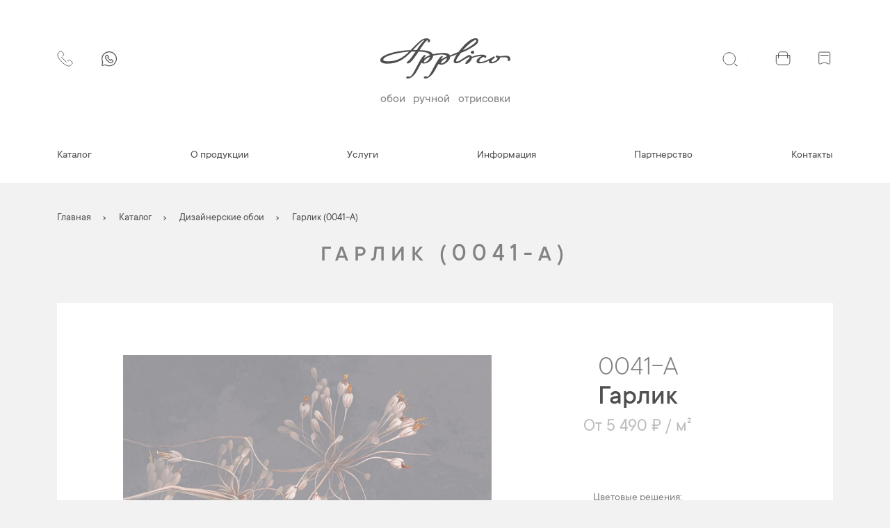

--- FILE ---
content_type: text/html; charset=UTF-8
request_url: https://applico.ru/catalog/dizaynerskie-oboi/garlik-0041-a/
body_size: 20002
content:
<!DOCTYPE html>
<html xmlns="http://www.w3.org/1999/xhtml" xml:lang="ru" lang="ru">
    <head>
        <title>Гарлик (0041-A): Изысканные решения для стен | Applico</title>
        <link rel="icon" href="/favicon.ico" sizes="any"><!-- 32×32 -->
        <link rel="icon" href="/favicon.svg" type="image/svg+xml">
        <link rel="apple-touch-icon" href="/apple-touch-icon.png"><!-- 180×180 -->
        <meta name="viewport" content="initial-scale=1.0, width=device-width" />
        <meta name="HandheldFriendly" content="true" />
        <meta name="apple-mobile-web-app-capable" content="yes" />
        <meta name="apple-mobile-web-app-status-bar-style" content="black" />
        <meta name="SKYPE_TOOLBAR" content="SKYPE_TOOLBAR_PARSER_COMPATIBLE" />
        <meta http-equiv="X-UA-Compatible" content="IE=edge">
        <meta http-equiv="Content-Type" content="text/html; charset=UTF-8" />
<meta name="keywords" content="гарлик" />
<meta name="description" content="Воплотите свои идеи в реальность, заказав наши эксклюзивные дизайнерские обои гарлик (0041-A). Насладитесь широким выбором текстур и цветовых решений, чтобы создать уют и гармонию в своем доме. Покупайте с уверенностью и превратите свои стены в произведения искусства." />
<link rel="canonical" href="https://applico.ru/catalog/dizaynerskie-oboi/garlik-0041-a/" />
<script data-skip-moving="true">(function(w, d, n) {var cl = "bx-core";var ht = d.documentElement;var htc = ht ? ht.className : undefined;if (htc === undefined || htc.indexOf(cl) !== -1){return;}var ua = n.userAgent;if (/(iPad;)|(iPhone;)/i.test(ua)){cl += " bx-ios";}else if (/Windows/i.test(ua)){cl += ' bx-win';}else if (/Macintosh/i.test(ua)){cl += " bx-mac";}else if (/Linux/i.test(ua) && !/Android/i.test(ua)){cl += " bx-linux";}else if (/Android/i.test(ua)){cl += " bx-android";}cl += (/(ipad|iphone|android|mobile|touch)/i.test(ua) ? " bx-touch" : " bx-no-touch");cl += w.devicePixelRatio && w.devicePixelRatio >= 2? " bx-retina": " bx-no-retina";if (/AppleWebKit/.test(ua)){cl += " bx-chrome";}else if (/Opera/.test(ua)){cl += " bx-opera";}else if (/Firefox/.test(ua)){cl += " bx-firefox";}ht.className = htc ? htc + " " + cl : cl;})(window, document, navigator);</script>


<link href="/bitrix/js/ui/design-tokens/dist/ui.design-tokens.min.css?176880294623463" type="text/css" rel="stylesheet"/>
<link href="/bitrix/js/ui/fonts/opensans/ui.font.opensans.min.css?16788857952320" type="text/css" rel="stylesheet"/>
<link href="/bitrix/js/main/popup/dist/main.popup.bundle.min.css?176880321228056" type="text/css" rel="stylesheet"/>
<link href="/bitrix/css/main/themes/blue/style.min.css?1506970683331" type="text/css" rel="stylesheet"/>
<link href="/bitrix/cache/css/s2/applico_bitrix/page_9057804509ffa6336977249d311bcc02/page_9057804509ffa6336977249d311bcc02_v1.css?176900168120073" type="text/css" rel="stylesheet"/>
<link href="/bitrix/cache/css/s2/applico_bitrix/template_11f473382803eb684f758ce040c37379/template_11f473382803eb684f758ce040c37379_v1.css?1769001587101712" type="text/css" rel="stylesheet" data-template-style="true"/>







        <!-- Yandex.Metrika counter -->
                <noscript><div><img src="https://mc.yandex.ru/watch/95125493" style="position:absolute; left:-9999px;" alt="" /></div></noscript>
        <!-- /Yandex.Metrika counter -->
<!-- calltouch -->
<!-- calltouch -->
<!-- Top.Mail.Ru counter -->
<noscript><div><img src="https://top-fwz1.mail.ru/counter?id=3529699;js=na" style="position:absolute;left:-9999px;" alt="Top.Mail.Ru" /></div></noscript>
<!-- /Top.Mail.Ru counter -->
<meta name="yandex-verification" content="c2bb9f31f9e03a64" />
<!-- Вставьте этот скрипт перед закрывающим тегом </body> -->
<!-- Токен {wz_metric} используется для подстановки кода аналитики. Убедитесь, чтобы токен и текст, в котором он прописан, были разделены как минимум одним символом пробела. -->
    </head>
    <body class="gray_bg">
        <div id="panel">
                    </div>
        <div class="header_outer">
            <div class="header">
                <div class="header_top__container">
                    <div class="header_top">
                        <div class="container">
                                                                <div class="aic jcsb">
                                        <div class="col aic icons_container">
                                            <div class="header_burger">
                                                <div class="header_burger_line"></div>
                                                <div class="header_burger_line"></div>
                                                <div class="header_burger_line"></div>
                                            </div>
                                            <div class="header_mobile_search header_icon_container">
                                                <div class="icon icon_search icon_search__mobile">
                                                    <svg xmlns="http://www.w3.org/2000/svg" width="22" height="21" viewBox="0 0 22 21" fill="none">
                                                        <path d="M9.78 18.3223C14.6291 18.3223 18.56 14.3912 18.56 9.542C18.56 4.69279 14.6291 0.761719 9.78 0.761719C4.93093 0.761719 1 4.69279 1 9.542C1 14.3912 4.93093 18.3223 9.78 18.3223Z" stroke="#4F4F4F" stroke-linejoin="round"/>
                                                        <line y1="-0.5" x2="5.40208" y2="-0.5" transform="matrix(0.74728 0.664509 -0.74728 0.664509 17 17)" stroke="#4F4F4F"/>
                                                    </svg>
                                                </div>
                                            </div>
                                                    <div class="header_phone_container header_icon_container">
            <a class="tdn icon header_phone" href="tel:+74996733973">
                <svg width="23" height="23" viewBox="0 0 26 26" fill="none" xmlns="http://www.w3.org/2000/svg">
                    <path d="M9.10769 8.90165L10.2169 7.79236C11.2208 6.78855 11.2208 5.16107 10.2169 4.15726L7.81254 1.75285C6.80874 0.74905 5.18127 0.74905 4.17746 1.75285L2.4167 3.51361C1.03829 4.89202 0.622491 6.96495 1.36068 8.76915C4.30834 15.9734 10.0307 21.6979 17.2361 24.6428C19.0384 25.3795 21.1068 24.963 22.4836 23.5861L24.2472 21.8226C25.2509 20.8188 25.2509 19.1913 24.2472 18.1875L21.8427 15.7831C20.839 14.7793 19.2115 14.7793 18.2077 15.7831L17.0984 16.8924" stroke="#4F4F4F" stroke-linecap="round"/>
                    <path d="M7.47583 10.7617L15.2326 18.5185" stroke="#4F4F4F" stroke-linecap="round"/>
                </svg>
            </a>
            <div class="hover_phone">
                <a href="tel:+74996733973">+ 7 499 673 39 73</a>
            </div>
        </div>
                                                    <div class="header_icon_container">
        <a href="https://wa.me/79963610846" class="tdn icon header_wa" target="_blank">
            <svg width="23" height="23" viewBox="0 0 20 20" fill="none" xmlns="http://www.w3.org/2000/svg">
                <path d="M10.4528 18.9616H10.4526C8.8417 18.9623 7.2612 18.5414 5.87734 17.7442L5.70407 17.6444L5.50976 17.6916L2.1332 18.5116C1.76666 18.6006 1.4373 18.2672 1.53081 17.9018L2.41074 14.4632L2.45765 14.2799L2.37143 14.1115C1.74865 12.8948 1.42816 11.5542 1.4349 10.1968V10.1943C1.4349 7.87197 2.38446 5.64169 4.07963 3.99498C5.77511 2.34796 8.07762 1.42011 10.4814 1.41992C12.8792 1.42728 15.1735 2.35734 16.8628 4.00212C18.5517 5.64658 19.4983 7.87105 19.5001 10.1876C19.5001 11.3377 19.2669 12.4769 18.8134 13.5402C18.3599 14.6038 17.6948 15.5711 16.8554 16.3866C16.0159 17.2021 15.0185 17.8497 13.9198 18.2918C12.821 18.7339 11.6429 18.9616 10.4528 18.9616Z" stroke="#4F4F4F"/>
                <path class="fill_white" d="M8.79569 8.75339L9.2467 8.30238C9.63723 7.91186 9.63723 7.27869 9.2467 6.88817L8.09955 5.74101C7.80379 5.44525 7.32428 5.44525 7.02852 5.74101L6.42826 6.34127C5.71314 7.0564 5.49737 8.13172 5.88035 9.06774V9.06774C6.95086 11.6841 9.02895 13.7628 11.6457 14.8323V14.8323C12.5808 15.2145 13.6539 14.9984 14.3682 14.2841L14.9698 13.6826C15.2656 13.3867 15.2656 12.9071 14.9698 12.6112L13.8228 11.4642C13.4322 11.0737 12.7991 11.0737 12.4086 11.4642L11.9575 11.9153" stroke="#4F4F4F" stroke-linecap="round" fill="#ffffff"/>
                <line x1="8.70906" y1="9.02637" x2="11.6863" y2="12.0036" stroke="#4F4F4F" stroke-linecap="round"/>
            </svg>
        </a>
    </div>
                                            </div>
                                        <a class="col header_logo tac" href="/">
                                                                                        <img class="fixed_logo" src="/local/templates/applico_bitrix/images/svg/header_logo.svg" alt="Applico">
                                        </a>
                                        <div class="col aic icons_container jce">
                                            <div class="icon icon_search">
                                                <form action="/search/" class="search">
                                                    <div class="search-input-div">
                                                        <input class="search-input" id="title-search-input_fixed" type="text" name="q" value="" placeholder="Поиск ..." size="20" maxlength="50" autocomplete="off">
                                                        <button class="header-search-btn" type="submit">
                                                            <svg xmlns="http://www.w3.org/2000/svg" width="22" height="21" viewBox="0 0 22 21" fill="none">
                                                                <path d="M9.78 18.3223C14.6291 18.3223 18.56 14.3912 18.56 9.542C18.56 4.69279 14.6291 0.761719 9.78 0.761719C4.93093 0.761719 1 4.69279 1 9.542C1 14.3912 4.93093 18.3223 9.78 18.3223Z" stroke="#4F4F4F" stroke-linejoin="round"/>
                                                                <line y1="-0.5" x2="5.40208" y2="-0.5" transform="matrix(0.74728 0.664509 -0.74728 0.664509 17 17)" stroke="#4F4F4F"/>
                                                            </svg>
                                                        </button>
                                                    </div>
                                                </form>
                                            </div>
                                                                                            <a href="/cart/" class="icon">
                                                    <svg width="22" height="20" viewBox="0 0 22 20" fill="none" xmlns="http://www.w3.org/2000/svg">
                                                        <path d="M4.50488 9.92523V3.30286C4.50488 1.91679 5.80359 0.761719 7.36212 0.761719H14.8084C16.3669 0.761719 17.6657 1.91679 17.6657 3.30286V9.92523" stroke="#4F4F4F" stroke-linejoin="round"/>
                                                        <path d="M20.9546 5.53516V15.4687C20.9546 17.5478 19.0497 19.2419 16.7119 19.2419H5.54248C3.20469 19.2419 1.2998 17.5478 1.2998 15.4687V5.53516H20.9546Z" stroke="#4F4F4F" stroke-linejoin="round"/>
                                                        <line x1="4.5" y1="6" x2="4.5" y2="10" stroke="#4F4F4F"/>
                                                        <line x1="17.7002" y1="6" x2="17.7002" y2="10" stroke="#4F4F4F"/>
                                                    </svg>
                                                </a>
                                                                                                                                    <a href="/izbrannoe/" class="icon favorites " data-count="0">
                                                <svg width="18" height="20" viewBox="0 0 18 20" fill="none" xmlns="http://www.w3.org/2000/svg">
                                                    <path d="M2.25586 1.04297H15.186C16.0145 1.04297 16.686 1.71454 16.686 2.54297V16.6896C16.686 17.7628 15.5919 18.4888 14.6031 18.0717L9.6925 16.0006C9.07129 15.7386 8.3706 15.7386 7.7494 16.0006L2.83879 18.0717C1.84998 18.4888 0.755859 17.7628 0.755859 16.6896V2.54297C0.755859 1.71454 1.42743 1.04297 2.25586 1.04297Z" stroke="#4F4F4F"/>
                                                    <line x1="2.7002" y1="5.56641" x2="14.7002" y2="5.56641" stroke="#4F4F4F"/>
                                                </svg>
                                                <span class="fav_count"></span>
                                            </a>
                                        </div>
                                    </div>
                                                    </div>
                    </div>
                </div>
                                                    <div class="container header_logo__text">
                                                            <div class="header_text">
                                        обои ручной отрисовки                                    </div>
                                            </div>
                                                <div class="container header_menu_row">
                                                        <div class="header_menu_container">
                                                                                            <div class="header_menu__item">
                                                            <a href="/catalog/" class="header_menu__item__link">Каталог</a>
                                                    </div>
                                                                                                                                <div class="header_menu__item">
                                                    <a href="/o-produktsii/" class="header_menu__item__link">О продукции</a>
                                                <div class="header_menu__sub_items">
                                                                                                                                    <div class="header_menu__sub_item__container">
                                                            <a href="/o-produktsii/#stages" class="header_menu__sub_item">Этапы производства</a>
                                                    </div>
                                                                                                                                                        <div class="header_menu__sub_item__container">
                                                            <a href="/o-produktsii/#factures" class="header_menu__sub_item">Фактуры</a>
                                                    </div>
                                                                                                                                                        <div class="header_menu__sub_item__container">
                                                            <a href="/o-produktsii/realizovannye-proekty/" class="header_menu__sub_item">Реализованные проекты</a>
                                                    </div>
                                                                                                </div></div>                                                            <div class="header_menu__item">
                                                    <a href="/uslugi/" class="header_menu__item__link">Услуги</a>
                                                <div class="header_menu__sub_items">
                                                                                                                                    <div class="header_menu__sub_item__container">
                                                            <a href="/uslugi/#design" class="header_menu__sub_item">Дизайн</a>
                                                    </div>
                                                                                                                                                        <div class="header_menu__sub_item__container">
                                                            <a href="/uslugi/dostavka/" class="header_menu__sub_item">Доставка</a>
                                                    </div>
                                                                                                                                                        <div class="header_menu__sub_item__container">
                                                            <a href="/uslugi/#install" class="header_menu__sub_item">Поклейка</a>
                                                    </div>
                                                                                                </div></div>                                                            <div class="header_menu__item">
                                                    <span class="header_menu__item__link">Информация</span>
                                                <div class="header_menu__sub_items">
                                                                                                                                    <div class="header_menu__sub_item__container">
                                                            <a href="/dokumenty/" class="header_menu__sub_item">Документы</a>
                                                    </div>
                                                                                                                                                        <div class="header_menu__sub_item__container">
                                                            <a href="/vopros-otvet/" class="header_menu__sub_item">Вопрос-ответ</a>
                                                    </div>
                                                                                                                                                        <div class="header_menu__sub_item__container">
                                                            <a href="/stati/" class="header_menu__sub_item">Статьи</a>
                                                    </div>
                                                                                                </div></div>                                                                                    <div class="header_menu__item">
                                                            <a href="/partnerstvo/" class="header_menu__item__link">Партнерство</a>
                                                    </div>
                                                                                                                                                        <div class="header_menu__item">
                                                            <a href="/kontakty/" class="header_menu__item__link">Контакты</a>
                                                    </div>
                                                                                </div>
                                    </div>
            </div>
        </div>
                    <div class="container">
                                    <link href="/bitrix/css/main/font-awesome.css?150697068328777" type="text/css" rel="stylesheet" />
<div class="breadcrumbs" itemscope itemtype="http://schema.org/BreadcrumbList"  id="navigation">
			<div class="breadcrumb-item" id="bx_breadcrumb_0" itemprop="itemListElement" itemscope itemtype="http://schema.org/ListItem">
				<a href="/" title="Главная" itemprop="item">
					<span itemprop="name">Главная</span>
				</a>
				<meta itemprop="position" content="1" />
			</div>
			<div class="breadcrumb-item" id="bx_breadcrumb_1" itemprop="itemListElement" itemscope itemtype="http://schema.org/ListItem">
				<a href="/catalog/" title="Каталог" itemprop="item">
					<span itemprop="name">Каталог</span>
				</a>
				<meta itemprop="position" content="2" />
			</div>
			<div class="breadcrumb-item" id="bx_breadcrumb_2" itemprop="itemListElement" itemscope itemtype="http://schema.org/ListItem">
				<a href="/catalog/dizaynerskie-oboi/" title="Дизайнерские обои" itemprop="item">
					<span itemprop="name">Дизайнерские обои</span>
				</a>
				<meta itemprop="position" content="3" />
			</div>
			<div class="breadcrumb-item">
				<span>Гарлик (0041-A)</span>
			</div></div>                                                    <div class="page_title_container">
                        <h1 id="pagetitle">Гарлик (0041-A)</h1>
                    </div>
                            </div>
                            <div class="container">
                        <div id="comp_0bec1a7fa75a9ceaea720c79f1781e75"><div class='row'>
	<div class='col-xs-12'>
		    <div class="product_container">
        <div class="row jcc">
            <div class="col-12 col-md-10">
                                                        <div class="product__detail" name="product_19760">
                        <div class="product_head row" id="bx_117848907_19760">
                            <div class="col-12 col-md-7 product_image__container">
                                <div class="product_image">
                                    <img src="/upload/iblock/eb2/u916xlzfm0t3b3b3z8zkihvcph42wyhl/0041-A-listing-2_result.webp"
                                         data-fancybox="product_gallery_0"
                                         data-src="/upload/iblock/eb2/u916xlzfm0t3b3b3z8zkihvcph42wyhl/0041-A-listing-2_result.webp"
                                         alt="дизайнерские обои Гарлик"
                                         title="дизайнерские обои Гарлик"
                                     >
                                 </div>
                            </div>
                            <div class="col-12 col-md-5">
                                <div class="product_text">
                                    <div class="product_article">0041-A</div>
                                    <div class="product_title">Гарлик</div>
                                    <div class="product_price">От 5 490 ₽ / м²</div>
                                                                            <div class="product_suplies__box">
                                            <div class="product_suplies__title">Цветовые решения:</div>
                                            <div class="product_suplies">
                                                                                                                                                        <div class="product_suply href  active" data-href="product_19760">A</div>
                                                                                                                                                        <div class="product_suply href " data-href="product_19762">S1</div>
                                                                                                                                                        <div class="product_suply href " data-href="product_19761">B</div>
                                                                                            </div>
                                        </div>
                                                                        <div class="product_order"> <a href="?construct=Y&item=19760" class="btn btn-l">Заказать</a> </div>
                                    <div class="product_download__box">
                                        <div class="product_download__icon href" data-href="texture_0">
                                            <svg width="12" height="14" viewBox="0 0 12 14" fill="none" xmlns="http://www.w3.org/2000/svg">
                                                <path d="M6.24599 0.620068C6.35645 0.620068 6.44599 0.709611 6.44599 0.820067L6.44599 8.56688L9.95157 5.0613C10.0297 4.98319 10.1563 4.98319 10.2344 5.0613L10.8742 5.70108C10.9523 5.77919 10.9523 5.90582 10.8742 5.98393L5.93461 10.9235C5.8565 11.0016 5.72987 11.0016 5.65177 10.9235L0.712173 5.98393C0.634068 5.90582 0.634068 5.77919 0.712173 5.70108L1.35196 5.06129C1.43007 4.98319 1.5567 4.98319 1.6348 5.06129L5.14038 8.56688L5.14038 0.820067C5.14038 0.70961 5.22993 0.620068 5.34038 0.620068L6.24599 0.620068Z" fill="#828282" />
                                                <rect x="0.568359" y="12.2236" width="10.4449" height="1.16054" fill="#828282" />
                                            </svg>
                                        </div>
                                        <div class="product_download__text href" data-href="texture_0">Скачать текстуру</div>
                                    </div>
                                </div>
                            </div>
                        </div>
                                                <div class="product_body row fw">
                                                                                                <div class="col-12 ">
                                        <div class="product_slide">
                                            <img src="/upload/iblock/c1c/au9md88piipze4wxl3kyq74fhw92y5sx.jpg"
                                                 data-fancybox="product_gallery_0"
                                                 data-src="/upload/iblock/c1c/au9md88piipze4wxl3kyq74fhw92y5sx.jpg"
                                                 alt="дизайнерские обои Гарлик в интерьере"
                                                 title="дизайнерские обои Гарлик в интерьере"
                                             >
                                        </div>
                                    </div>
                                                                                                                                <div class="col-12 col-md-6">
                                        <div class="product_slide">
                                            <img src="/upload/iblock/759/prch7u9b5hd79e6cnhygu8hh0gf5bpio.jpg"
                                                 data-fancybox="product_gallery_0"
                                                 data-src="/upload/iblock/759/prch7u9b5hd79e6cnhygu8hh0gf5bpio.jpg"
                                                 alt="дизайнерские обои Гарлик в интерьере"
                                                 title="дизайнерские обои Гарлик в интерьере"
                                             >
                                        </div>
                                    </div>
                                                                                                                                <div class="col-12 col-md-6">
                                        <div class="product_slide">
                                            <img src="/upload/iblock/c9b/soa4psr89ftcw70589y7c0fllhosultr.jpg"
                                                 data-fancybox="product_gallery_0"
                                                 data-src="/upload/iblock/c9b/soa4psr89ftcw70589y7c0fllhosultr.jpg"
                                                 alt="дизайнерские обои Гарлик в интерьере"
                                                 title="дизайнерские обои Гарлик в интерьере"
                                             >
                                        </div>
                                    </div>
                                                                                    </div>
                    </div>
                                                        <div class="product__detail" name="product_19762">
                        <div class="product_head row" id="bx_117848907_19762">
                            <div class="col-12 col-md-7 product_image__container">
                                <div class="product_image">
                                    <img src="/upload/iblock/bab/5c84ou0ujf9flgjctn5gvx63pyea4pn3/0041-S1-listing-3_result.webp"
                                         data-fancybox="product_gallery_1"
                                         data-src="/upload/iblock/bab/5c84ou0ujf9flgjctn5gvx63pyea4pn3/0041-S1-listing-3_result.webp"
                                         alt="дизайнерские обои Гарлик"
                                         title="дизайнерские обои Гарлик"
                                     >
                                 </div>
                            </div>
                            <div class="col-12 col-md-5">
                                <div class="product_text">
                                    <div class="product_article">0041-S1</div>
                                    <div class="product_title">Гарлик</div>
                                    <div class="product_price">От 7 500 ₽ / м²</div>
                                                                            <div class="product_suplies__box">
                                            <div class="product_suplies__title">Цветовые решения:</div>
                                            <div class="product_suplies">
                                                                                                                                                        <div class="product_suply href " data-href="product_19760">A</div>
                                                                                                                                                        <div class="product_suply href  active" data-href="product_19762">S1</div>
                                                                                                                                                        <div class="product_suply href " data-href="product_19761">B</div>
                                                                                            </div>
                                        </div>
                                                                        <div class="product_order"> <a href="?construct=Y&item=19762" class="btn btn-l">Заказать</a> </div>
                                    <div class="product_download__box">
                                        <div class="product_download__icon href" data-href="texture_1">
                                            <svg width="12" height="14" viewBox="0 0 12 14" fill="none" xmlns="http://www.w3.org/2000/svg">
                                                <path d="M6.24599 0.620068C6.35645 0.620068 6.44599 0.709611 6.44599 0.820067L6.44599 8.56688L9.95157 5.0613C10.0297 4.98319 10.1563 4.98319 10.2344 5.0613L10.8742 5.70108C10.9523 5.77919 10.9523 5.90582 10.8742 5.98393L5.93461 10.9235C5.8565 11.0016 5.72987 11.0016 5.65177 10.9235L0.712173 5.98393C0.634068 5.90582 0.634068 5.77919 0.712173 5.70108L1.35196 5.06129C1.43007 4.98319 1.5567 4.98319 1.6348 5.06129L5.14038 8.56688L5.14038 0.820067C5.14038 0.70961 5.22993 0.620068 5.34038 0.620068L6.24599 0.620068Z" fill="#828282" />
                                                <rect x="0.568359" y="12.2236" width="10.4449" height="1.16054" fill="#828282" />
                                            </svg>
                                        </div>
                                        <div class="product_download__text href" data-href="texture_1">Скачать текстуру</div>
                                    </div>
                                </div>
                            </div>
                        </div>
                                                <div class="product_body row fw">
                                                                                                <div class="col-12 ">
                                        <div class="product_slide">
                                            <img src="/upload/iblock/1e0/jil8sgg65b77tx8qjwkboywjrsgdjqdz.jpg"
                                                 data-fancybox="product_gallery_1"
                                                 data-src="/upload/iblock/1e0/jil8sgg65b77tx8qjwkboywjrsgdjqdz.jpg"
                                                 alt="дизайнерские обои Гарлик в интерьере"
                                                 title="дизайнерские обои Гарлик в интерьере"
                                             >
                                        </div>
                                    </div>
                                                                                                                                <div class="col-12 col-md-6">
                                        <div class="product_slide">
                                            <img src="/upload/iblock/3cd/zz786912z6xriit6h92wtlh61kh6rsma.jpg"
                                                 data-fancybox="product_gallery_1"
                                                 data-src="/upload/iblock/3cd/zz786912z6xriit6h92wtlh61kh6rsma.jpg"
                                                 alt="дизайнерские обои Гарлик в интерьере"
                                                 title="дизайнерские обои Гарлик в интерьере"
                                             >
                                        </div>
                                    </div>
                                                                                                                                <div class="col-12 col-lg-6 h600">
                                        <div class="product_slide product_video_slide">
                                            <video src="/upload/iblock/160/6zb35edus4xjd7919r4u9gxtewrplc80.mp4" data-src="/upload/iblock/160/6zb35edus4xjd7919r4u9gxtewrplc80.mp4" playsinline autoplay muted controls loop width="100%" data-fancybox="product_gallery_1"></video>
                                        </div>
                                    </div>
                                                                                    </div>
                    </div>
                                                        <div class="product__detail" name="product_19761">
                        <div class="product_head row" id="bx_117848907_19761">
                            <div class="col-12 col-md-7 product_image__container">
                                <div class="product_image">
                                    <img src="/upload/iblock/1c9/b42dv0wyqmh65ss4470lpejgvb3cqasn/0041-B-listing-2_result.webp"
                                         data-fancybox="product_gallery_2"
                                         data-src="/upload/iblock/1c9/b42dv0wyqmh65ss4470lpejgvb3cqasn/0041-B-listing-2_result.webp"
                                         alt="дизайнерские обои Гарлик"
                                         title="дизайнерские обои Гарлик"
                                     >
                                 </div>
                            </div>
                            <div class="col-12 col-md-5">
                                <div class="product_text">
                                    <div class="product_article">0041-B</div>
                                    <div class="product_title">Гарлик</div>
                                    <div class="product_price">От 5 490 ₽ / м²</div>
                                                                            <div class="product_suplies__box">
                                            <div class="product_suplies__title">Цветовые решения:</div>
                                            <div class="product_suplies">
                                                                                                                                                        <div class="product_suply href " data-href="product_19760">A</div>
                                                                                                                                                        <div class="product_suply href " data-href="product_19762">S1</div>
                                                                                                                                                        <div class="product_suply href  active" data-href="product_19761">B</div>
                                                                                            </div>
                                        </div>
                                                                        <div class="product_order"> <a href="?construct=Y&item=19761" class="btn btn-l">Заказать</a> </div>
                                    <div class="product_download__box">
                                        <div class="product_download__icon href" data-href="texture_2">
                                            <svg width="12" height="14" viewBox="0 0 12 14" fill="none" xmlns="http://www.w3.org/2000/svg">
                                                <path d="M6.24599 0.620068C6.35645 0.620068 6.44599 0.709611 6.44599 0.820067L6.44599 8.56688L9.95157 5.0613C10.0297 4.98319 10.1563 4.98319 10.2344 5.0613L10.8742 5.70108C10.9523 5.77919 10.9523 5.90582 10.8742 5.98393L5.93461 10.9235C5.8565 11.0016 5.72987 11.0016 5.65177 10.9235L0.712173 5.98393C0.634068 5.90582 0.634068 5.77919 0.712173 5.70108L1.35196 5.06129C1.43007 4.98319 1.5567 4.98319 1.6348 5.06129L5.14038 8.56688L5.14038 0.820067C5.14038 0.70961 5.22993 0.620068 5.34038 0.620068L6.24599 0.620068Z" fill="#828282" />
                                                <rect x="0.568359" y="12.2236" width="10.4449" height="1.16054" fill="#828282" />
                                            </svg>
                                        </div>
                                        <div class="product_download__text href" data-href="texture_2">Скачать текстуру</div>
                                    </div>
                                </div>
                            </div>
                        </div>
                                                <div class="product_body row fw">
                                                                                                <div class="col-12 ">
                                        <div class="product_slide">
                                            <img src="/upload/iblock/592/il7faskafoxax7gfwux5xlyl8mh1ftbc.jpg"
                                                 data-fancybox="product_gallery_2"
                                                 data-src="/upload/iblock/592/il7faskafoxax7gfwux5xlyl8mh1ftbc.jpg"
                                                 alt="дизайнерские обои Гарлик в интерьере"
                                                 title="дизайнерские обои Гарлик в интерьере"
                                             >
                                        </div>
                                    </div>
                                                                                                                                <div class="col-12 col-md-6">
                                        <div class="product_slide">
                                            <img src="/upload/iblock/b40/hue0rv9zemyr6n1dw4ypkoe3jzm14yum.jpg"
                                                 data-fancybox="product_gallery_2"
                                                 data-src="/upload/iblock/b40/hue0rv9zemyr6n1dw4ypkoe3jzm14yum.jpg"
                                                 alt="дизайнерские обои Гарлик в интерьере"
                                                 title="дизайнерские обои Гарлик в интерьере"
                                             >
                                        </div>
                                    </div>
                                                                                                                                <div class="col-12 col-md-6">
                                        <div class="product_slide">
                                            <img src="/upload/iblock/5ff/xv4oeo9oibg4ccwodzka9cbltluyb3q3.jpg"
                                                 data-fancybox="product_gallery_2"
                                                 data-src="/upload/iblock/5ff/xv4oeo9oibg4ccwodzka9cbltluyb3q3.jpg"
                                                 alt="дизайнерские обои Гарлик в интерьере"
                                                 title="дизайнерские обои Гарлик в интерьере"
                                             >
                                        </div>
                                    </div>
                                                                                    </div>
                    </div>
                                                    <div class="product_footer">
                                                    <div class="product_textures_text">
                                <div class="product_textures__title">3D текстуры</div>
                                <div class="product_textures__desc">Для заказа обоев выберите полотна с подходящим рисунком. <br> Вы так же можете использовать эти текстуры для своих 3D проектов.</div>
                            </div>
                                                                                                        <div class="product_texture__container" name="texture_0">
                                <div class="product_texture__arcticle">0041-A</div>
                                <div class="product_texture">
                                    <img src="/upload/iblock/367/8v11u8nuiz67rnqtsoohehsw8bca4tci.jpg" data-src="/upload/iblock/367/8v11u8nuiz67rnqtsoohehsw8bca4tci.jpg">
                                </div>
                                <div class="buttons_block">
                                    <a href="/upload/iblock/367/8v11u8nuiz67rnqtsoohehsw8bca4tci.jpg" download="0041-A.jpg" class="btn btn-white btn-l wi">
                                        <span>Скачать текстуру</span>
                                        <svg width="18" height="22" viewBox="0 0 18 22" fill="none" xmlns="http://www.w3.org/2000/svg">
                                            <path d="M9.925 -9.62934e-08C10.0355 -9.49762e-08 10.125 0.0895423 10.125 0.200001L10.125 13.695L16.2686 7.55142C16.3467 7.47332 16.4733 7.47332 16.5514 7.55142L17.8586 8.85858C17.9367 8.93668 17.9367 9.06332 17.8586 9.14142L9.14142 17.8586C9.06332 17.9367 8.93668 17.9367 8.85858 17.8586L0.14142 9.14142C0.0633165 9.06332 0.0633165 8.93668 0.141422 8.85858L1.44858 7.55142C1.52668 7.47332 1.65332 7.47332 1.73142 7.55142L7.875 13.695L7.875 0.199999C7.875 0.0895423 7.96454 -1.19672e-07 8.075 -1.18354e-07L9.925 -9.62934e-08Z" fill="#4F4F4F"/>
                                            <rect y="20" width="18" height="2" fill="#4F4F4F"/>
                                        </svg>
                                    </a>
                                    <a href="?construct=Y&item=19760" class="btn btn-l">Заказать</a>
                                </div>
                            </div>
                                            </div>
                                    <div class="product_footer">
                                                                            <div class="product_texture__container" name="texture_1">
                                <div class="product_texture__arcticle">0041-S1</div>
                                <div class="product_texture">
                                    <img src="/upload/iblock/f00/wi2txri4qeoj6avcvi7snirwqjrh12uu.jpg" data-src="/upload/iblock/f00/wi2txri4qeoj6avcvi7snirwqjrh12uu.jpg">
                                </div>
                                <div class="buttons_block">
                                    <a href="/upload/iblock/f00/wi2txri4qeoj6avcvi7snirwqjrh12uu.jpg" download="0041-S1.jpg" class="btn btn-white btn-l wi">
                                        <span>Скачать текстуру</span>
                                        <svg width="18" height="22" viewBox="0 0 18 22" fill="none" xmlns="http://www.w3.org/2000/svg">
                                            <path d="M9.925 -9.62934e-08C10.0355 -9.49762e-08 10.125 0.0895423 10.125 0.200001L10.125 13.695L16.2686 7.55142C16.3467 7.47332 16.4733 7.47332 16.5514 7.55142L17.8586 8.85858C17.9367 8.93668 17.9367 9.06332 17.8586 9.14142L9.14142 17.8586C9.06332 17.9367 8.93668 17.9367 8.85858 17.8586L0.14142 9.14142C0.0633165 9.06332 0.0633165 8.93668 0.141422 8.85858L1.44858 7.55142C1.52668 7.47332 1.65332 7.47332 1.73142 7.55142L7.875 13.695L7.875 0.199999C7.875 0.0895423 7.96454 -1.19672e-07 8.075 -1.18354e-07L9.925 -9.62934e-08Z" fill="#4F4F4F"/>
                                            <rect y="20" width="18" height="2" fill="#4F4F4F"/>
                                        </svg>
                                    </a>
                                    <a href="?construct=Y&item=19762" class="btn btn-l">Заказать</a>
                                </div>
                            </div>
                                            </div>
                                    <div class="product_footer">
                                                                            <div class="product_texture__container" name="texture_2">
                                <div class="product_texture__arcticle">0041-B</div>
                                <div class="product_texture">
                                    <img src="/upload/iblock/0e6/jf80noedggnd77z1qe0l0wdbl59mguq7.jpg" data-src="/upload/iblock/0e6/jf80noedggnd77z1qe0l0wdbl59mguq7.jpg">
                                </div>
                                <div class="buttons_block">
                                    <a href="/upload/iblock/0e6/jf80noedggnd77z1qe0l0wdbl59mguq7.jpg" download="0041-B.jpg" class="btn btn-white btn-l wi">
                                        <span>Скачать текстуру</span>
                                        <svg width="18" height="22" viewBox="0 0 18 22" fill="none" xmlns="http://www.w3.org/2000/svg">
                                            <path d="M9.925 -9.62934e-08C10.0355 -9.49762e-08 10.125 0.0895423 10.125 0.200001L10.125 13.695L16.2686 7.55142C16.3467 7.47332 16.4733 7.47332 16.5514 7.55142L17.8586 8.85858C17.9367 8.93668 17.9367 9.06332 17.8586 9.14142L9.14142 17.8586C9.06332 17.9367 8.93668 17.9367 8.85858 17.8586L0.14142 9.14142C0.0633165 9.06332 0.0633165 8.93668 0.141422 8.85858L1.44858 7.55142C1.52668 7.47332 1.65332 7.47332 1.73142 7.55142L7.875 13.695L7.875 0.199999C7.875 0.0895423 7.96454 -1.19672e-07 8.075 -1.18354e-07L9.925 -9.62934e-08Z" fill="#4F4F4F"/>
                                            <rect y="20" width="18" height="2" fill="#4F4F4F"/>
                                        </svg>
                                    </a>
                                    <a href="?construct=Y&item=19761" class="btn btn-l">Заказать</a>
                                </div>
                            </div>
                                            </div>
                            </div>
        </div>
    </div>
			</div>
	</div></div> 
        </div>
<footer id="footer">
    <div class="container">
        

    <div class="footer_menu row">

        <div class="footer_menu__item footer_menu__item--catalog col-6 col-md-4 col-lg-2">
 <a href="/catalog/" class="footer_menu__item__link">Каталог</a>
	<div class="footer_menu__sub_items-block">
		<div class="footer_menu__sub_items">
			<div class="footer_menu__sub_item__container">
 <a href="/catalog/oboi-i-panno/filter/classic-is-one/apply/" class="footer_menu__sub_item footer_menu__sub_item--subtitle">Classic</a>
			</div>
			<div class="footer_menu__sub_item__container">
 <a href="/catalog/oboi-i-panno/filter/classic-is-one/apply/" class="footer_menu__sub_item">ONE</a>
			</div>
			<div class="footer_menu__sub_item__container">
 <a href="/catalog/oboi-i-panno/filter/classic-is-two/apply/" class="footer_menu__sub_item">TWO</a>
			</div>
			<div class="footer_menu__sub_item__container">
 <a href="/catalog/oboi-i-panno/filter/classic-is-three/apply/" class="footer_menu__sub_item">THREE</a>
			</div>
			<div class="footer_menu__sub_item__container">
 <a href="/catalog/oboi-i-panno/filter/classic-is-four/apply/" class="footer_menu__sub_item">FOUR</a>
			</div>
			<div class="footer_menu__sub_item__container">
 <a href="/catalog/oboi-i-panno/filter/classic-is-five/apply/" class="footer_menu__sub_item">FIVE</a>
			</div>
		</div>
		<div class="footer_menu__sub_items">
			<div class="footer_menu__sub_item__container">
 <a href="/catalog/oboi-i-panno/filter/barelief-is-one/apply/" class="footer_menu__sub_item footer_menu__sub_item--subtitle">Barelief Line</a>
			</div>
			<div class="footer_menu__sub_item__container">
 <a href="/catalog/oboi-i-panno/filter/barelief-is-one/apply/" class="footer_menu__sub_item">№1</a>
			</div>
		</div>
	</div>
</div>

                                                                    <div class="footer_menu__item col-6 col-md-4 col-lg-2">
                                                    <span class="footer_menu__item__link">Продукция</span>
                                                <div class="footer_menu__sub_items">
                                                                                                                                    <div class="footer_menu__sub_item__container">
                                                            <a href="/catalog/dizaynerskie-oboi/" class="footer_menu__sub_item selected">Дизайнерские обои</a>
                                                    </div>
                                                                                                                                                        <div class="footer_menu__sub_item__container">
                                                            <a href="/catalog/freski/" class="footer_menu__sub_item">Фрески</a>
                                                    </div>
                                                                                                                                                        <div class="footer_menu__sub_item__container">
                                                            <a href="/catalog/oboi-i-panno/" class="footer_menu__sub_item">Обои и панно</a>
                                                    </div>
                                                                                                </div></div>                                                            <div class="footer_menu__item col-6 col-md-4 col-lg-2">
                                                    <a href="/uslugi/" class="footer_menu__item__link">Услуги</a>
                                                <div class="footer_menu__sub_items">
                                                                                                                                    <div class="footer_menu__sub_item__container">
                                                            <a href="/uslugi/#design" class="footer_menu__sub_item">Дизайн</a>
                                                    </div>
                                                                                                                                                        <div class="footer_menu__sub_item__container">
                                                            <a href="/uslugi/dostavka/" class="footer_menu__sub_item">Доставка</a>
                                                    </div>
                                                                                                                                                        <div class="footer_menu__sub_item__container">
                                                            <a href="/uslugi/#install" class="footer_menu__sub_item">Поклейка</a>
                                                    </div>
                                                                                                </div></div>                                                            <div class="footer_menu__item col-6 col-md-4 col-lg-2">
                                                    <a href="/o-produktsii/" class="footer_menu__item__link">О продукции</a>
                                                <div class="footer_menu__sub_items">
                                                                                                                                    <div class="footer_menu__sub_item__container">
                                                            <a href="/o-produktsii/#stages" class="footer_menu__sub_item">Этапы производства</a>
                                                    </div>
                                                                                                                                                        <div class="footer_menu__sub_item__container">
                                                            <a href="/o-produktsii/#factures" class="footer_menu__sub_item">Фактуры</a>
                                                    </div>
                                                                                                                                                        <div class="footer_menu__sub_item__container">
                                                            <a href="/o-produktsii/realizovannye-proekty/" class="footer_menu__sub_item">Реализованные проекты</a>
                                                    </div>
                                                                                                </div></div>                                                            <div class="footer_menu__item col-6 col-md-4 col-lg-2">
                                                    <a href="/partnerstvo/" class="footer_menu__item__link">Партнерство</a>
                                                <div class="footer_menu__sub_items">
                                                                                                                                    <div class="footer_menu__sub_item__container">
                                                            <a href="/dokumenty/" class="footer_menu__sub_item">Документы</a>
                                                    </div>
                                                                                        </div></div>                <div class="footer_menu__item col-12 col-md-4 col-lg-2">
            <a href="/kontakty/" class="footer_menu__item__link">Контакты</a>
            <div class="footer_contacts">
                <div class="footer_adress df">
                    <div class="footer_icon">
                        <svg width="11" height="13" viewBox="0 0 11 13" fill="none" xmlns="http://www.w3.org/2000/svg">
                            <path d="M10.6984 5.29412C10.6984 9.07563 6.54532 12.8571 5.41267 12.8571C4.28001 12.8571 0.126953 9.07563 0.126953 5.29412C0.126953 2.37026 2.49345 0 5.41267 0C8.33189 0 10.6984 2.37026 10.6984 5.29412Z" fill="white"/>
                            <path d="M7.55525 5.42634C7.55525 6.6887 6.59586 7.71205 5.41239 7.71205C4.22892 7.71205 3.26953 6.6887 3.26953 5.42634C3.26953 4.16397 4.22892 3.14062 5.41239 3.14062C6.59586 3.14062 7.55525 4.16397 7.55525 5.42634Z" fill="#BDBDBD"/>
                        </svg>
                    </div>
                    <a href="https://yandex.ru/maps/org/applico/85513725009/" target="_blank">Шоурум/Самовывоз Москва <br> ул. Смирновская д. 25, стр. 1</a>                </div>
                <div class="footer_tel">
                    <div class="col df pr">
                        <div class="footer_icon">
                            <svg width="13" height="13" viewBox="0 0 13 13" fill="none" xmlns="http://www.w3.org/2000/svg">
                                <path d="M3.57198 9.82005C2.00882 8.28294 1.08362 6.71856 0.601479 5.51022C0.132275 4.3343 0.671909 3.12637 1.58026 2.23316L1.98452 1.83563C2.4344 1.39325 3.18058 1.45397 3.55038 1.96307L4.84328 3.74296C5.09899 4.09498 5.09899 4.56788 4.84328 4.9199L4.46367 5.44251C4.20838 5.79395 4.16851 6.23364 4.41986 6.58781C4.72244 7.01418 5.15726 7.56073 5.51343 7.91096C5.86959 8.2612 6.42541 8.68877 6.859 8.98631C7.21918 9.23347 7.66632 9.19426 8.02372 8.94323L8.55518 8.56994C8.91317 8.31849 9.39408 8.31849 9.75207 8.56994L11.5621 9.84129C12.0799 10.2049 12.1416 10.9387 11.6917 11.3811L11.2875 11.7786C10.3791 12.6718 9.15071 13.2024 7.95487 12.741C6.72604 12.2669 5.13514 11.3572 3.57198 9.82005Z" fill="white"/>
                                <path fill-rule="evenodd" clip-rule="evenodd" d="M9.23839 6.75074C8.86138 6.75074 8.56451 6.44037 8.4715 6.07501C8.2258 5.1099 7.46604 4.35013 6.50093 4.10444C6.13557 4.01143 5.8252 3.71455 5.8252 3.33754C5.8252 2.96053 6.13312 2.64894 6.50498 2.71105C8.22242 2.99793 9.578 4.35352 9.86488 6.07096C9.927 6.44282 9.6154 6.75074 9.23839 6.75074Z" fill="white"/>
                                <path fill-rule="evenodd" clip-rule="evenodd" d="M11.9239 6.74603C11.5497 6.74603 11.2507 6.44112 11.2045 6.06973C10.8992 3.61647 8.95475 1.672 6.50149 1.3667C6.1301 1.32049 5.8252 1.02154 5.8252 0.647291C5.8252 0.273042 6.12946 -0.0339059 6.50188 0.00301778C9.70409 0.320498 12.2507 2.86713 12.5682 6.06934C12.6051 6.44176 12.2982 6.74603 11.9239 6.74603Z" fill="white"/>
                            </svg>
                        </div>
                        <div>
                                    Тел.:  <a href="tel:+74996733973">+ 7 499 673 39 73</a>
                            </div>
                    </div>
                    <div class="col df pr">
                        <div class="footer_icon">
                           <svg width="14" height="14" viewBox="0 0 14 14" fill="none" xmlns="http://www.w3.org/2000/svg">
                               <path d="M11.3833 10.2452C10.8722 10.7777 10.2684 11.1987 9.60592 11.4847C8.93429 11.7732 8.21704 11.922 7.49291 11.923C6.51607 11.9219 5.55639 11.6493 4.70864 11.132L4.59992 11.0665L4.49592 11.001L4.25484 11.0614L2.04255 11.6258L2.61926 9.23242L2.64762 9.1115L2.67598 8.99057L2.56726 8.76887C2.19308 7.98907 1.99862 7.12545 2.00001 6.24957V6.21934C2.00023 5.46685 2.14266 4.72212 2.41879 4.02958C2.69493 3.33703 3.09911 2.71088 3.60722 2.18846C4.65532 1.11115 6.05578 0.51116 7.51182 0.51565C8.96216 0.516687 10.3554 1.11829 11.3975 2.1935C11.9056 2.71563 12.3095 3.34185 12.5849 4.03453C12.8603 4.72721 13.0015 5.47207 13 6.22438C12.9999 6.97073 12.8584 7.70937 12.584 8.39602C12.303 9.09129 11.8948 9.71992 11.3833 10.2452Z" fill="white"/>
                               <path d="M10.1488 8.55241L10.1485 8.55207L10.1407 8.5615L9.99794 8.73572C9.71685 9.02212 9.3403 9.18151 8.94931 9.18154L8.94802 9.18155C8.75703 9.1832 8.56755 9.14446 8.39103 9.06749L8.39104 9.06747L8.38889 9.06658C7.57517 8.72673 6.83475 8.22044 6.21157 7.57731C5.5885 6.93429 5.09528 6.16753 4.76133 5.32217C4.68849 5.13363 4.65067 4.93222 4.65 4.72871C4.65415 4.31897 4.81256 3.92837 5.08952 3.64048L5.08957 3.64043L5.25677 3.46645C5.25678 3.46644 5.25679 3.46643 5.2568 3.46642C5.32035 3.40034 5.39547 3.34826 5.47769 3.31286C5.55991 3.27745 5.64781 3.25934 5.73642 3.25938L5.73655 3.25938C5.82516 3.25934 5.91306 3.27745 5.99528 3.31286C6.07752 3.34826 6.15264 3.40035 6.2162 3.46645L6.2162 3.46645L6.21705 3.46732L6.52044 3.77775C6.67782 3.94315 6.76864 4.16659 6.77229 4.40166C6.77041 4.5855 6.71252 4.76342 6.60775 4.90982L6.60773 4.9098L6.60606 4.91223L6.47937 5.09678L6.41013 5.19765L6.49503 5.28575L8.4055 7.26841L8.49837 7.36479L8.60466 7.28346L8.77598 7.15239C8.91828 7.04736 9.08713 6.99012 9.26025 6.98739C9.47759 6.98558 9.68807 7.07296 9.84571 7.23255C9.84579 7.23263 9.84587 7.23271 9.84594 7.23279L10.1486 7.54243C10.1487 7.54258 10.1489 7.54273 10.149 7.54288C10.2123 7.60893 10.2629 7.68762 10.2975 7.77461C10.3321 7.86177 10.35 7.95537 10.35 8.05002C10.3493 8.23974 10.2764 8.4203 10.1488 8.55241Z" fill="#BDBDBD" stroke="white" stroke-width="0.3"/>
                           </svg>
                        </div>
                        <div>
                                    Написать  <a href="https://wa.me/79963610846" target="_blank">WhatsApp</a>
                            </div>
                    </div>
                </div>
                <div class="footer_email df">
                    <div class="footer_icon">
                        <svg width="13" height="10" viewBox="0 0 13 10" fill="none" xmlns="http://www.w3.org/2000/svg">
                            <rect x="0.142578" width="12.8571" height="9.28571" rx="3" fill="white"/>
                            <path d="M1.97949 1.89062L5.84179 6.01041C6.23687 6.43182 6.90579 6.43182 7.30087 6.01041L11.1632 1.89062" stroke="#BDBDBD" stroke-width="1.5" stroke-linecap="round"/>
                            <path d="M11.1631 6.78906L8.86717 4.34008M1.97941 6.78906L4.27533 4.34008" stroke="#BDBDBD" stroke-width="1.5" stroke-linecap="round"/>
                        </svg>
                    </div>
                    <div>
                            E-mail:  <a href="mailto:info@applico.ru">info@applico.ru</a>
                    </div>
                </div>
            </div>
        </div>
    </div>
        <div class="row footer_contacts footer_sub_menu__container">
            <div class="col-12 col-lg-3 footer_logo">
                <a href="/">
                    <svg width="164" height="50" viewBox="0 0 164 50" fill="none" xmlns="http://www.w3.org/2000/svg">
                        <path d="M114.179 17.5015C114.179 17.8867 114.302 18.2632 114.533 18.5833C114.764 18.9035 115.093 19.153 115.477 19.3002C115.861 19.4473 116.283 19.4856 116.691 19.4101C117.098 19.3345 117.472 19.1487 117.766 18.8759C118.059 18.6032 118.259 18.2559 118.339 17.878C118.42 17.5002 118.377 17.1087 118.217 16.7531C118.058 16.3976 117.788 16.094 117.442 15.8807C117.096 15.6675 116.689 15.5542 116.274 15.5552C115.998 15.5552 115.725 15.6056 115.471 15.7034C115.216 15.8013 114.985 15.9448 114.791 16.1256C114.596 16.3064 114.442 16.521 114.337 16.7571C114.232 16.9932 114.178 17.2461 114.179 17.5015Z" fill="#F2F2F2"/>
                        <path d="M163.912 25.1381C163.586 23.6015 162.525 21.6962 158.613 21.6962C156.762 21.7388 154.916 21.8945 153.087 22.1622C152.118 22.2821 151.141 22.3386 150.164 22.3313C149.367 21.8519 148.449 21.573 147.5 21.522C147.067 21.4885 146.632 21.5005 146.202 21.5579C145.411 21.9932 145.472 23.1866 146.119 23.7808C146.659 24.0257 147.26 24.1319 147.859 24.0881H147.937C147.699 26.8181 144.334 29.2458 141.693 29.2458C140.411 29.2458 140.173 29.0307 140.173 28.6005C140.173 27.6017 141.61 26.2444 143.135 25.1739C143.417 24.9844 143.737 24.7181 143.964 24.5695C144.516 24.2059 144.444 22.9203 143.897 22.6847C143.494 22.5105 143.096 22.6027 142.328 23.0176C141.814 23.3096 141.284 23.6322 140.715 24.042L140.317 24.3237C139.212 24.8973 134.47 27.2534 132.625 27.9705C130.464 28.7541 128.204 29.3995 126.701 29.3995C125.043 29.3995 124.778 28.9692 124.778 28.3751C124.778 26.3263 128.381 23.2532 130.547 23.2532H130.707C130.775 23.5736 130.973 23.8578 131.26 24.0471C131.542 24.2476 131.894 24.346 132.249 24.3237C132.441 24.3266 132.632 24.2932 132.81 24.2258C132.988 24.1583 133.149 24.0581 133.284 23.9312C133.418 23.8043 133.524 23.6534 133.594 23.4875C133.664 23.3217 133.697 23.1444 133.691 22.9664C133.691 21.4657 131.929 20.4054 128.326 20.4054C123.872 20.4755 119.483 21.3998 115.434 23.12C115.351 22.0956 114.152 21.1942 112.87 20.9791C112.39 20.8897 111.895 20.8889 111.414 20.9768C110.934 21.0647 110.476 21.2395 110.068 21.4913L100.912 27.2329C99.1495 28.3751 97.5471 28.9488 96.7458 28.9488C95.7843 29.0153 95.3809 28.2317 95.7014 27.2329C96.0219 26.0907 97.0663 24.3749 101.553 18.2337C101.553 18.2337 108.278 15.5908 111.163 13.9467C119.816 9.16286 123.579 6.72995 123.579 2.80145C123.579 1.23415 122.374 0.0151367 120.374 0.0151367C117.65 0.0151367 114.926 1.03954 111.163 3.87707C105.559 8.2563 102.448 12.2923 98.5251 17.1069L87.7001 21.3735C86.7883 18.9406 83.1855 18.0084 76.8861 18.3567C73.2577 18.5248 69.6596 19.0572 66.155 19.9445C64.9559 16.8048 60.7121 15.0889 49.4948 14.7304C53.1749 9.30629 56.2197 4.5173 59.5075 2.23293C59.7451 2.37634 59.9882 2.51977 59.9882 3.30342C59.9842 3.88783 59.8759 4.46758 59.6678 5.01925C59.6653 5.02314 59.6641 5.02757 59.6641 5.03206C59.6641 5.03656 59.6653 5.04096 59.6678 5.04485H60.7398C61.0184 5.05277 61.2957 5.0054 61.553 4.90589C61.8103 4.80638 62.0417 4.65704 62.2316 4.46788C62.4216 4.27873 62.5657 4.05411 62.6543 3.80911C62.743 3.56411 62.7741 3.30439 62.7456 3.04733C62.7456 1.33149 60.7398 0.117581 58.0984 0.117581C55.4571 0.117581 53.0534 1.14197 50.5723 2.97561C47.6878 5.11657 40.8027 12.2616 38.1559 14.756C19.5726 15.3245 -0.0439453 20.8254 -0.0439453 27.1151C-0.0439453 29.1127 1.48115 31.6122 8.84704 31.6122C23.5014 31.6122 31.7514 24.3954 39.2776 16.5384L44.4055 16.4667C40.963 21.6142 37.5977 26.4698 33.5142 29.968C33.291 30.1364 33.1243 30.3603 33.0334 30.6134C33.0334 31.0385 33.6689 31.3253 34.4701 31.3253C35.2432 31.3824 36.0125 31.1787 36.6363 30.7517C40.0788 28.7029 44.1624 22.6847 48.2404 16.5384C57.2917 16.8252 61.5355 18.2542 62.4141 21.1123C59.9814 21.9276 57.7221 23.1325 55.7389 24.672L55.1863 24.4569L57.5127 21.0303L55.9876 20.8152C54.1475 20.8152 50.5447 26.4493 48.1409 31.0282C43.0959 40.0274 39.8909 47.8179 36.6915 47.8179C35.8074 47.8179 35.73 47.3057 35.089 47.3057C34.1275 47.3774 32.6079 47.8742 32.6079 48.8013C32.6079 49.3749 33.0887 50.0203 34.448 50.0203C39.6533 50.0203 44.0574 44.5911 46.6048 39.7765L51.893 30.2088C52.1361 30.7773 52.6168 31.0641 53.8933 31.2792C59.5793 32.3497 66.7905 26.0652 66.5473 21.7064C68.9019 21.1076 71.3039 20.6829 73.7309 20.4362C78.9693 19.9854 83.2961 20.3337 83.9868 22.4849C81.5322 23.3486 79.236 24.5579 77.179 26.0703L76.6264 25.8551L79.0301 22.3569L77.4276 22.1418C75.7423 22.1418 72.0566 27.7144 69.5755 32.1397C62.5467 45.1596 61.0382 47.8588 58.8665 47.8588C57.9879 47.8588 57.905 47.2903 57.264 47.2903C56.3025 47.362 54.7829 47.8588 54.7829 48.7859C54.7829 49.3596 55.2637 50.0049 56.623 50.0049C61.8339 50.0049 66.155 44.5757 68.8792 39.8584L73.4436 31.6634C73.6038 32.1756 74.1619 32.4522 75.5268 32.739C81.2128 33.8812 88.2361 27.238 88.0151 23.0944C88.0151 23.1354 92.502 21.4862 96.3645 20.0571C95.2714 21.8303 94.2773 23.6544 93.3861 25.5222C92.8321 26.5184 92.5298 27.6183 92.502 28.7388C92.502 30.3829 93.7066 31.0948 95.5467 31.0948C97.2728 31.0333 98.9536 30.5662 100.432 29.7376C102.089 28.8822 110.605 23.3096 112.445 22.951C112.555 23.7637 112.387 24.5881 111.964 25.3071C110.564 26.3892 109.325 27.6378 108.278 29.0205C107.698 29.7278 107.338 30.5694 107.239 31.4534C107.229 31.5553 107.254 31.6576 107.311 31.7453C107.369 31.8357 107.456 31.9072 107.56 31.9502C107.711 32.0124 107.876 32.0371 108.041 32.0219C108.366 32.01 108.689 31.9619 109.002 31.8785C110.426 31.363 111.69 30.529 112.682 29.4507C114.207 27.95 115.329 26.0959 115.406 24.8103C119.086 23.2558 123.058 22.3857 127.099 22.2493L127.182 22.6744C123.866 23.9651 121.413 26.2598 121.413 28.6773C121.413 30.89 123.253 31.1768 125.336 31.1768C129.26 31.1768 134.144 29.3893 137.427 27.6785C137.138 28.1337 136.973 28.6469 136.946 29.1741C136.946 30.5365 137.907 31.1768 139.908 31.1768C144.395 31.1768 150.484 27.822 150.959 24.1752C150.97 24.073 150.97 23.97 150.959 23.8678V23.832C152.009 23.832 153.076 23.7551 154.076 23.6988C159.093 23.3966 160.475 23.75 161 26.2086C161.091 26.6883 161.026 27.1823 160.812 27.6273C160.762 27.781 160.635 27.95 160.668 28.0883C160.723 28.37 161.099 28.6005 161.729 28.4776C163.492 28.1293 164.271 26.818 163.912 25.1381ZM105.797 12.9941L106.996 11.8518C109.017 9.81514 111.157 7.88297 113.406 6.0641C117.573 2.85267 119.733 2.0639 120.374 2.0639C120.481 2.05957 120.588 2.07346 120.689 2.10488C120.787 2.14003 120.877 2.19217 120.954 2.25853C121.032 2.32424 121.091 2.40702 121.126 2.49928C121.164 2.58698 121.181 2.68139 121.175 2.77585C121.175 4.06657 119.573 5.56217 118.534 6.49436C116.771 7.99507 114.047 9.92603 109.56 12.4204C108.454 13.0397 107.308 13.5957 106.129 14.085L104.261 14.8226L105.797 12.9941ZM10.339 28.6466C5.91837 28.6466 3.70806 28.2215 3.70806 26.649C3.70806 22.0752 22.2913 17.6499 36.3102 16.646C28.9167 23.7193 21.2524 28.6466 10.339 28.6466ZM46.6158 13.4294L45.8146 14.6433H41.394C46.5164 9.0092 49.5611 5.99754 52.2853 3.77975C54.048 2.35074 54.9322 2.27904 54.9322 2.27904H55.7334C52.9429 4.78877 49.3401 9.50602 46.6158 13.4294ZM55.424 29.8605H55.1808C54.8603 29.8605 54.8603 29.6453 54.8603 29.5071C54.9898 28.5881 55.44 27.7337 56.1423 27.0742C57.7448 25.2917 60.5629 23.9344 62.5522 23.0022C62.2317 26.7207 57.9879 29.8605 55.424 29.8605ZM76.8861 31.2895H76.7259C76.4054 31.2895 76.4054 31.1461 76.4054 31.0026C76.5799 29.9107 77.1441 28.9045 78.0079 28.1446C79.6656 26.4339 82.2517 25.22 84.0862 24.4313C83.6939 28.0781 79.4501 31.2895 76.8861 31.2895Z" fill="#F2F2F2"/>
                    </svg>
                </a>
            </div>
            <div class="col-12 col-lg-8 footer_sub_menu">
                
    <div class="row">
                        <div class="footer_menu__sub_item__container col-6 col-sm-6 col-md-4">
                    <a href="/vopros-otvet/" class="footer_menu__sub_item">Вопрос-ответ</a>
                </div>
                        <div class="footer_menu__sub_item__container col-6 col-sm-6 col-md-4">
                    <a href="/politika-konfidentsialnosti/" class="footer_menu__sub_item">Политика конфиденциальности</a>
                </div>
                        <div class="footer_menu__sub_item__container col-6 col-sm-6 col-md-4">
                    <a href="/polzovanie-saytom/" class="footer_menu__sub_item">Пользование сайтом</a>
                </div>
            </div>
            </div>
                    </div>
        <div class="row">
            <div class="col-12 col-md-9 col-lg-10 footer_rights">
                Applico © All rights reserved. 2006-2026            </div>
            <div class="col-12 col-md-3 col-lg-2 footer_author">
                made by <a href="https://bokovdesign.ru/" target="_blank" rel="nofollow">bokovdesign</a>            </div>
        </div>
    </div>
</footer>
<div id="popup_iframe_wrapper"></div>
    <span class="scroll-to-top" id="scrollToTop">
        <svg width="18" height="25" viewBox="0 0 22 30" fill="none" xmlns="http://www.w3.org/2000/svg">
            <path d="M21.6377 11.3965H17.3135L12.6377 6.7207V29.2207H9.40332V6.7207L4.70996 11.3965H0.40332L11.0205 0.779297L21.6377 11.3965Z" fill="white"/>
        </svg>
    </span>
<!-- Calltouch request -->


<!-- Calltouch request -->



    <script src="https://api-maps.yandex.ru/2.1/?lang=ru-RU&apikey=dcf5da01-395f-42da-aefd-2794d1321353"type="text/javascript"></script>


<script>if(!window.BX)window.BX={};if(!window.BX.message)window.BX.message=function(mess){if(typeof mess==='object'){for(let i in mess) {BX.message[i]=mess[i];} return true;}};</script>
<script>(window.BX||top.BX).message({"JS_CORE_LOADING":"Загрузка...","JS_CORE_NO_DATA":"- Нет данных -","JS_CORE_WINDOW_CLOSE":"Закрыть","JS_CORE_WINDOW_EXPAND":"Развернуть","JS_CORE_WINDOW_NARROW":"Свернуть в окно","JS_CORE_WINDOW_SAVE":"Сохранить","JS_CORE_WINDOW_CANCEL":"Отменить","JS_CORE_WINDOW_CONTINUE":"Продолжить","JS_CORE_H":"ч","JS_CORE_M":"м","JS_CORE_S":"с","JSADM_AI_HIDE_EXTRA":"Скрыть лишние","JSADM_AI_ALL_NOTIF":"Показать все","JSADM_AUTH_REQ":"Требуется авторизация!","JS_CORE_WINDOW_AUTH":"Войти","JS_CORE_IMAGE_FULL":"Полный размер"});</script><script src="/bitrix/js/main/core/core.min.js?1768803405242882"></script><script>BX.Runtime.registerExtension({"name":"main.core","namespace":"BX","loaded":true});</script>
<script>BX.setJSList(["\/bitrix\/js\/main\/core\/core_ajax.js","\/bitrix\/js\/main\/core\/core_promise.js","\/bitrix\/js\/main\/polyfill\/promise\/js\/promise.js","\/bitrix\/js\/main\/loadext\/loadext.js","\/bitrix\/js\/main\/loadext\/extension.js","\/bitrix\/js\/main\/polyfill\/promise\/js\/promise.js","\/bitrix\/js\/main\/polyfill\/find\/js\/find.js","\/bitrix\/js\/main\/polyfill\/includes\/js\/includes.js","\/bitrix\/js\/main\/polyfill\/matches\/js\/matches.js","\/bitrix\/js\/ui\/polyfill\/closest\/js\/closest.js","\/bitrix\/js\/main\/polyfill\/fill\/main.polyfill.fill.js","\/bitrix\/js\/main\/polyfill\/find\/js\/find.js","\/bitrix\/js\/main\/polyfill\/matches\/js\/matches.js","\/bitrix\/js\/main\/polyfill\/core\/dist\/polyfill.bundle.js","\/bitrix\/js\/main\/core\/core.js","\/bitrix\/js\/main\/polyfill\/intersectionobserver\/js\/intersectionobserver.js","\/bitrix\/js\/main\/lazyload\/dist\/lazyload.bundle.js","\/bitrix\/js\/main\/polyfill\/core\/dist\/polyfill.bundle.js","\/bitrix\/js\/main\/parambag\/dist\/parambag.bundle.js"]);
</script>
<script>BX.Runtime.registerExtension({"name":"pull.protobuf","namespace":"BX","loaded":true});</script>
<script>BX.Runtime.registerExtension({"name":"rest.client","namespace":"window","loaded":true});</script>
<script>(window.BX||top.BX).message({"pull_server_enabled":"N","pull_config_timestamp":0,"shared_worker_allowed":"Y","pull_guest_mode":"N","pull_guest_user_id":0,"pull_worker_mtime":1768802863});(window.BX||top.BX).message({"PULL_OLD_REVISION":"Для продолжения корректной работы с сайтом необходимо перезагрузить страницу."});</script>
<script>BX.Runtime.registerExtension({"name":"pull.client","namespace":"BX","loaded":true});</script>
<script>BX.Runtime.registerExtension({"name":"pull","namespace":"window","loaded":true});</script>
<script>BX.Runtime.registerExtension({"name":"jquery","namespace":"window","loaded":true});</script>
<script>BX.Runtime.registerExtension({"name":"ui.design-tokens","namespace":"window","loaded":true});</script>
<script>BX.Runtime.registerExtension({"name":"ui.fonts.opensans","namespace":"window","loaded":true});</script>
<script>BX.Runtime.registerExtension({"name":"main.popup","namespace":"BX.Main","loaded":true});</script>
<script>BX.Runtime.registerExtension({"name":"popup","namespace":"window","loaded":true});</script>
<script>(window.BX||top.BX).message({"LANGUAGE_ID":"ru","FORMAT_DATE":"DD.MM.YYYY","FORMAT_DATETIME":"DD.MM.YYYY HH:MI:SS","COOKIE_PREFIX":"APPLICO_SM","SERVER_TZ_OFFSET":"10800","UTF_MODE":"Y","SITE_ID":"s2","SITE_DIR":"\/","USER_ID":"","SERVER_TIME":1769903398,"USER_TZ_OFFSET":0,"USER_TZ_AUTO":"Y","bitrix_sessid":"0e6050a97ea71d0dd179eac405a39c7f"});</script><script src="/bitrix/js/pull/protobuf/protobuf.js?1678884604274055"></script>
<script src="/bitrix/js/pull/protobuf/model.min.js?167888460414190"></script>
<script src="/bitrix/js/rest/client/rest.client.min.js?16788836509240"></script>
<script src="/bitrix/js/pull/client/pull.client.min.js?176880286549849"></script>
<script src="/bitrix/js/main/jquery/jquery-1.12.4.min.js?167888581797163"></script>
<script src="/bitrix/js/main/popup/dist/main.popup.bundle.min.js?176880340567515"></script>
<script>BX.setJSList(["\/local\/templates\/applico_bitrix\/components\/bitrix\/catalog.element\/main\/script.js","\/local\/templates\/applico_bitrix\/libs\/fancybox\/jquery.fancybox.min.js","\/local\/templates\/applico_bitrix\/libs\/slick\/slick.min.js","\/local\/templates\/applico_bitrix\/js\/script.js"]);</script>
<script>BX.setCSSList(["\/local\/templates\/applico_bitrix\/components\/bitrix\/catalog\/main\/style.css","\/local\/templates\/applico_bitrix\/components\/bitrix\/catalog.element\/main\/style.css","\/local\/templates\/applico_bitrix\/libs\/fancybox\/jquery.fancybox.min.css","\/local\/templates\/applico_bitrix\/libs\/bootstrap\/bootstrap-grid.min.css","\/local\/templates\/applico_bitrix\/libs\/slick\/slick.css","\/local\/templates\/applico_bitrix\/fonts\/stylesheet.css","\/local\/templates\/applico_bitrix\/components\/bitrix\/menu\/main_top\/style.css","\/local\/templates\/applico_bitrix\/components\/bitrix\/breadcrumb\/main\/style.css","\/local\/templates\/applico_bitrix\/components\/bitrix\/menu\/bottom\/style.css","\/local\/templates\/applico_bitrix\/template_styles.css"]);</script>
<script>
					(function () {
						"use strict";

						var counter = function ()
						{
							var cookie = (function (name) {
								var parts = ("; " + document.cookie).split("; " + name + "=");
								if (parts.length == 2) {
									try {return JSON.parse(decodeURIComponent(parts.pop().split(";").shift()));}
									catch (e) {}
								}
							})("BITRIX_CONVERSION_CONTEXT_s2");

							if (cookie && cookie.EXPIRE >= BX.message("SERVER_TIME"))
								return;

							var request = new XMLHttpRequest();
							request.open("POST", "/bitrix/tools/conversion/ajax_counter.php", true);
							request.setRequestHeader("Content-type", "application/x-www-form-urlencoded");
							request.send(
								"SITE_ID="+encodeURIComponent("s2")+
								"&sessid="+encodeURIComponent(BX.bitrix_sessid())+
								"&HTTP_REFERER="+encodeURIComponent(document.referrer)
							);
						};

						if (window.frameRequestStart === true)
							BX.addCustomEvent("onFrameDataReceived", counter);
						else
							BX.ready(counter);
					})();
				</script>



<script  src="/bitrix/cache/js/s2/applico_bitrix/template_34eec06666e4f01b119fc3adabe5a52d/template_34eec06666e4f01b119fc3adabe5a52d_v1.js?176900158755041"></script>
<script  src="/bitrix/cache/js/s2/applico_bitrix/page_27a80b79dcef431e9c2aa61f1eb53250/page_27a80b79dcef431e9c2aa61f1eb53250_v1.js?1769001681160055"></script>

<script>
   var _mtm = window._mtm = window._mtm || [];
   _mtm.push({ 'mtm.startTime': (new Date().getTime()), 'event': 'mtm.Start' });
   (function () {
       var d = document, g = d.createElement('script'), s = d.getElementsByTagName('script')[0];
       g.src = 'https://stat1.clickfraud.ru/js/container_t2Uj9K4M.js'; s.parentNode.insertBefore(g, s);
   })();
</script>
<script type="text/javascript">
var _tmr = window._tmr || (window._tmr = []);
_tmr.push({id: "3529699", type: "pageView", start: (new Date()).getTime()});
(function (d, w, id) {
  if (d.getElementById(id)) return;
  var ts = d.createElement("script"); ts.type = "text/javascript"; ts.async = true; ts.id = id;
  ts.src = "https://top-fwz1.mail.ru/js/code.js";
  var f = function () {var s = d.getElementsByTagName("script")[0]; s.parentNode.insertBefore(ts, s);};
  if (w.opera == "[object Opera]") { d.addEventListener("DOMContentLoaded", f, false); } else { f(); }
})(document, window, "tmr-code");
</script>
<script type="text/javascript">
    document.addEventListener('DOMContentLoaded', function() {
        setTimeout(function() {
            // Отправка события в Яндекс.Метрику
            ym(95125493, 'reachGoal', 'page_over_20_seconds');
        }, 60000); // 20000 миллисекунд = 20 секунд
    });
</script>
<script>
(function () {
function ChangeLinkWA() {
this.text = "Здравствуйте! Номер моей заявки: {wz_metric}";
this.cookieSource = "_ym_uid";
}

ChangeLinkWA.prototype.editLink = function (url, id) {
if (
decodeURIComponent(url.split("text=")[1]) ===
this.text.replace(/{wz_metric}/gi, id)
)
return;
var regexNumberPhone = /\d+/;
if (!regexNumberPhone.test(url)) return;
var phone = url.match(regexNumberPhone)[0];
var host = url.split(phone)[0];
var newUrl =
host === "https://wa.me/"
? host.toString()+phone.toString()+"?text="+(this.text.replace(/{wz_metric}/gi, id))
: host.toString()+phone.toString()+"&text="+(this.text.replace(/{wz_metric}/gi, id));
return newUrl;
};

ChangeLinkWA.prototype.getCookie = function (name) {
var cookie = document.cookie;
var matches = cookie.match(
new RegExp(
"(?:^|; )"+(name.replace(/([.$?*|{}()[]\/+^])/g, "\\$1"))+"=([^;]*)"
)
);
return matches ? decodeURIComponent(matches[1]) : undefined;
};

ChangeLinkWA.prototype.censusLinks = function () {
var links = document.querySelectorAll(
'[href*="//wa.me"], [href*="//api.whatsapp.com/send"], [href*="//web.whatsapp.com/send"], [href^="whatsapp://send"]'
);
var id = this.getCookie(this.cookieSource);
var that = this;
links.forEach(function (link) {
var newLink = that.editLink(link.href, id);
if (newLink) link.href = newLink;
});
};

window.addEventListener("DOMContentLoaded", function () {
if (!(window.__wz_scripts && window.__wz_scripts.scriptsChangeLinkWA)) {
if (!window.__wz_scripts) window.__wz_scripts = {};
window.__wz_scripts.scriptsChangeLinkWA = new ChangeLinkWA();
var interval = setInterval(function () {
var id = window.__wz_scripts.scriptsChangeLinkWA.getCookie(
window.__wz_scripts.scriptsChangeLinkWA.cookieSource
);
if (id) {
clearInterval(interval);
window.__wz_scripts.scriptsChangeLinkWA.censusLinks();
}
}, 200);
}
});
})();
</script>
<script type="text/javascript" >
           (function(m,e,t,r,i,k,a){m[i]=m[i]||function(){(m[i].a=m[i].a||[]).push(arguments)};
           m[i].l=1*new Date();
           for (var j = 0; j < document.scripts.length; j++) {if (document.scripts[j].src === r) { return; }}
           k=e.createElement(t),a=e.getElementsByTagName(t)[0],k.async=1,k.src=r,a.parentNode.insertBefore(k,a)})
           (window, document, "script", "https://mc.yandex.ru/metrika/tag.js", "ym");

           ym(95125493, "init", {
                clickmap:true,
                trackLinks:true,
                accurateTrackBounce:true,
                webvisor:true
           });
        </script>
<script>
(function(w,d,n,c){w.CalltouchDataObject=n;w[n]=function(){w[n]["callbacks"].push(arguments)};if(!w[n]["callbacks"]){w[n]["callbacks"]=[]}w[n]["loaded"]=false;if(typeof c!=="object"){c=[c]}w[n]["counters"]=c;for(var i=0;i<c.length;i+=1){p(c[i])}function p(cId){var a=d.getElementsByTagName("script")[0],s=d.createElement("script"),i=function(){a.parentNode.insertBefore(s,a)},m=typeof Array.prototype.find === 'function',n=m?"init-min.js":"init.js";s.async=true;s.src="https://mod.calltouch.ru/"+n+"?id="+cId;if(w.opera=="[object Opera]"){d.addEventListener("DOMContentLoaded",i,false)}else{i()}}})(window,document,"ct","16a1bbrs");
</script>
<script>if (window.location.hash != '' && window.location.hash != '#') top.BX.ajax.history.checkRedirectStart('bxajaxid', '0bec1a7fa75a9ceaea720c79f1781e75')</script><script>
		BX.ready(BX.defer(function(){
			if (!!window.obbx_117848907_19641)
			{
				window.obbx_117848907_19641.allowViewedCount(true);
			}
		}));
	</script>

<script>if (top.BX.ajax.history.bHashCollision) top.BX.ajax.history.checkRedirectFinish('bxajaxid', '0bec1a7fa75a9ceaea720c79f1781e75');</script><script>top.BX.ready(BX.defer(function() {window.AJAX_PAGE_STATE = new top.BX.ajax.component('comp_0bec1a7fa75a9ceaea720c79f1781e75'); top.BX.ajax.history.init(window.AJAX_PAGE_STATE);}))</script><script>
    jQuery(document).ready(function () {
        jQuery('form[name="ORDER_FORM"]').submit(function () {
            var m = jQuery(this).closest('form');
            var fio = m.find('input[name="ORDER_PROP_7"],input[autocomplete="name"]').val();
            var phone = m.find('input[name="ORDER_PROP_8"],input[autocomplete="tel"]').val();
            var mail = m.find('input[name="ORDER_PROP_9"],input[autocomplete="email"]').val();
            var ct_site_id = '64091';
            var sub = 'Заказ с' + location.hostname;
            var ct_data = {
                fio: fio,
                phoneNumber: phone,
                email: mail,
                subject: sub,
                requestUrl: location.href,
                sessionId: window.call_value
            };
            var ct_valid = !!phone && !!fio && !!mail;
            try { ct_valid = BX.Sale.OrderAjaxComponent.isValidForm(); } catch (e) { console.log(e); }
            console.log(ct_data, ct_valid);
            if (ct_valid) {

				ym(95125493,'reachGoal','order');

                jQuery.ajax({
                    url: 'https://api.calltouch.ru/calls-service/RestAPI/requests/' + ct_site_id + '/register/',
                    dataType: 'json', type: 'POST', data: ct_data, async: false
                });
            }
        });
    });
</script><script>
    jQuery(document).on("click", 'form button[type="submit"], form input[type="submit"]', function () {
        var m = jQuery(this).closest('form');
        var fio = m.find('input[placeholder*="имя"]').val();
        var phone = m.find('input[placeholder*="тел"]').val();
        var ct_site_id = '64091';
        var sub = 'Заявка с ' + location.hostname;
        var ct_data = {
            fio: fio,
            phoneNumber: phone,
            subject: sub,
            requestUrl: location.href,
            sessionId: window.call_value
        };
        var ct_valid = m.valid();
        console.log(ct_data, ct_valid);
        if (ct_valid && (!!phone)) {

			ym(95125493,'reachGoal','form');

            jQuery.ajax({
                url: 'https://api.calltouch.ru/calls-service/RestAPI/requests/' + ct_site_id + '/register/',
                dataType: 'json', type: 'POST', data: ct_data, async: false
            });
        }
    });
</script><script>
    document.addEventListener('DOMContentLoaded', function() {
        var products = document.querySelectorAll('.product_suply');

        products.forEach(function(product) {
            product.addEventListener('click', function() {
                ym(95125493, 'reachGoal', 'product_click', {
                    productID: this.getAttribute('data-href'),
                    productName: this.textContent.trim()
                });
            });
        });
    });
</script><script>
document.addEventListener('click', function(event) {
    // Проверяем, что элемент, по которому был произведен клик, или один из его родителей
    // имеет ID 'marquiz__close'
    var target = event.target;
    while (target != document) {
        if (target.id === 'marquiz__close') {
            console.log('Отправлена цель: quiz_closed');
            ym(95125493, 'reachGoal', 'quiz_closed');
            return;
        }
        target = target.parentNode;
    }
});
</script><script>
document.addEventListener('DOMContentLoaded', function() {
    // Проверка наличия библиотеки Fancybox
    if (typeof jQuery !== 'undefined' && typeof jQuery.fancybox !== 'undefined') {
        // Подписка на событие 'afterShow' для Fancybox версии 3
        jQuery(document).on('afterShow.fb', function(e, instance, slide) {
            console.log('Галерея открыта:', slide.src);
            // Отправка события в Яндекс.Метрику
            ym(95125493, 'reachGoal', 'gallery_opened', {
                imageUrl: slide.src,
                imageTitle: slide.opts.$orig.attr('title')
            });
        });
    } else {
        console.log('Fancybox не найден');
    }
});
</script></body>
</html>


--- FILE ---
content_type: text/css
request_url: https://applico.ru/bitrix/cache/css/s2/applico_bitrix/template_11f473382803eb684f758ce040c37379/template_11f473382803eb684f758ce040c37379_v1.css?1769001587101712
body_size: 16943
content:


/* Start:/local/templates/applico_bitrix/libs/bootstrap/bootstrap-grid.min.css?162438633651451*/
/*!
 * Bootstrap Grid v5.0.2 (https://getbootstrap.com/)
 * Copyright 2011-2021 The Bootstrap Authors
 * Copyright 2011-2021 Twitter, Inc.
 * Licensed under MIT (https://github.com/twbs/bootstrap/blob/main/LICENSE)
 */.container,.container-fluid,.container-lg,.container-md,.container-sm,.container-xl,.container-xxl{width:100%;padding-right:var(--bs-gutter-x,.75rem);padding-left:var(--bs-gutter-x,.75rem);margin-right:auto;margin-left:auto}@media (min-width:576px){.container,.container-sm{max-width:540px}}@media (min-width:768px){.container,.container-md,.container-sm{max-width:720px}}@media (min-width:992px){.container,.container-lg,.container-md,.container-sm{max-width:960px}}@media (min-width:1200px){.container,.container-lg,.container-md,.container-sm,.container-xl{max-width:1140px}}@media (min-width:1400px){.container,.container-lg,.container-md,.container-sm,.container-xl,.container-xxl{max-width:1320px}}.row{--bs-gutter-x:1.5rem;--bs-gutter-y:0;display:flex;flex-wrap:wrap;margin-top:calc(var(--bs-gutter-y) * -1);margin-right:calc(var(--bs-gutter-x) * -.5);margin-left:calc(var(--bs-gutter-x) * -.5)}.row>*{box-sizing:border-box;flex-shrink:0;width:100%;max-width:100%;padding-right:calc(var(--bs-gutter-x) * .5);padding-left:calc(var(--bs-gutter-x) * .5);margin-top:var(--bs-gutter-y)}.col{flex:1 0 0%}.row-cols-auto>*{flex:0 0 auto;width:auto}.row-cols-1>*{flex:0 0 auto;width:100%}.row-cols-2>*{flex:0 0 auto;width:50%}.row-cols-3>*{flex:0 0 auto;width:33.3333333333%}.row-cols-4>*{flex:0 0 auto;width:25%}.row-cols-5>*{flex:0 0 auto;width:20%}.row-cols-6>*{flex:0 0 auto;width:16.6666666667%}@media (min-width:576px){.col-sm{flex:1 0 0%}.row-cols-sm-auto>*{flex:0 0 auto;width:auto}.row-cols-sm-1>*{flex:0 0 auto;width:100%}.row-cols-sm-2>*{flex:0 0 auto;width:50%}.row-cols-sm-3>*{flex:0 0 auto;width:33.3333333333%}.row-cols-sm-4>*{flex:0 0 auto;width:25%}.row-cols-sm-5>*{flex:0 0 auto;width:20%}.row-cols-sm-6>*{flex:0 0 auto;width:16.6666666667%}}@media (min-width:768px){.col-md{flex:1 0 0%}.row-cols-md-auto>*{flex:0 0 auto;width:auto}.row-cols-md-1>*{flex:0 0 auto;width:100%}.row-cols-md-2>*{flex:0 0 auto;width:50%}.row-cols-md-3>*{flex:0 0 auto;width:33.3333333333%}.row-cols-md-4>*{flex:0 0 auto;width:25%}.row-cols-md-5>*{flex:0 0 auto;width:20%}.row-cols-md-6>*{flex:0 0 auto;width:16.6666666667%}}@media (min-width:992px){.col-lg{flex:1 0 0%}.row-cols-lg-auto>*{flex:0 0 auto;width:auto}.row-cols-lg-1>*{flex:0 0 auto;width:100%}.row-cols-lg-2>*{flex:0 0 auto;width:50%}.row-cols-lg-3>*{flex:0 0 auto;width:33.3333333333%}.row-cols-lg-4>*{flex:0 0 auto;width:25%}.row-cols-lg-5>*{flex:0 0 auto;width:20%}.row-cols-lg-6>*{flex:0 0 auto;width:16.6666666667%}}@media (min-width:1200px){.col-xl{flex:1 0 0%}.row-cols-xl-auto>*{flex:0 0 auto;width:auto}.row-cols-xl-1>*{flex:0 0 auto;width:100%}.row-cols-xl-2>*{flex:0 0 auto;width:50%}.row-cols-xl-3>*{flex:0 0 auto;width:33.3333333333%}.row-cols-xl-4>*{flex:0 0 auto;width:25%}.row-cols-xl-5>*{flex:0 0 auto;width:20%}.row-cols-xl-6>*{flex:0 0 auto;width:16.6666666667%}}@media (min-width:1400px){.col-xxl{flex:1 0 0%}.row-cols-xxl-auto>*{flex:0 0 auto;width:auto}.row-cols-xxl-1>*{flex:0 0 auto;width:100%}.row-cols-xxl-2>*{flex:0 0 auto;width:50%}.row-cols-xxl-3>*{flex:0 0 auto;width:33.3333333333%}.row-cols-xxl-4>*{flex:0 0 auto;width:25%}.row-cols-xxl-5>*{flex:0 0 auto;width:20%}.row-cols-xxl-6>*{flex:0 0 auto;width:16.6666666667%}}.col-auto{flex:0 0 auto;width:auto}.col-1{flex:0 0 auto;width:8.33333333%}.col-2{flex:0 0 auto;width:16.66666667%}.col-3{flex:0 0 auto;width:25%}.col-4{flex:0 0 auto;width:33.33333333%}.col-5{flex:0 0 auto;width:41.66666667%}.col-6{flex:0 0 auto;width:50%}.col-7{flex:0 0 auto;width:58.33333333%}.col-8{flex:0 0 auto;width:66.66666667%}.col-9{flex:0 0 auto;width:75%}.col-10{flex:0 0 auto;width:83.33333333%}.col-11{flex:0 0 auto;width:91.66666667%}.col-12{flex:0 0 auto;width:100%}.offset-1{margin-left:8.33333333%}.offset-2{margin-left:16.66666667%}.offset-3{margin-left:25%}.offset-4{margin-left:33.33333333%}.offset-5{margin-left:41.66666667%}.offset-6{margin-left:50%}.offset-7{margin-left:58.33333333%}.offset-8{margin-left:66.66666667%}.offset-9{margin-left:75%}.offset-10{margin-left:83.33333333%}.offset-11{margin-left:91.66666667%}.g-0,.gx-0{--bs-gutter-x:0}.g-0,.gy-0{--bs-gutter-y:0}.g-1,.gx-1{--bs-gutter-x:0.25rem}.g-1,.gy-1{--bs-gutter-y:0.25rem}.g-2,.gx-2{--bs-gutter-x:0.5rem}.g-2,.gy-2{--bs-gutter-y:0.5rem}.g-3,.gx-3{--bs-gutter-x:1rem}.g-3,.gy-3{--bs-gutter-y:1rem}.g-4,.gx-4{--bs-gutter-x:1.5rem}.g-4,.gy-4{--bs-gutter-y:1.5rem}.g-5,.gx-5{--bs-gutter-x:3rem}.g-5,.gy-5{--bs-gutter-y:3rem}@media (min-width:576px){.col-sm-auto{flex:0 0 auto;width:auto}.col-sm-1{flex:0 0 auto;width:8.33333333%}.col-sm-2{flex:0 0 auto;width:16.66666667%}.col-sm-3{flex:0 0 auto;width:25%}.col-sm-4{flex:0 0 auto;width:33.33333333%}.col-sm-5{flex:0 0 auto;width:41.66666667%}.col-sm-6{flex:0 0 auto;width:50%}.col-sm-7{flex:0 0 auto;width:58.33333333%}.col-sm-8{flex:0 0 auto;width:66.66666667%}.col-sm-9{flex:0 0 auto;width:75%}.col-sm-10{flex:0 0 auto;width:83.33333333%}.col-sm-11{flex:0 0 auto;width:91.66666667%}.col-sm-12{flex:0 0 auto;width:100%}.offset-sm-0{margin-left:0}.offset-sm-1{margin-left:8.33333333%}.offset-sm-2{margin-left:16.66666667%}.offset-sm-3{margin-left:25%}.offset-sm-4{margin-left:33.33333333%}.offset-sm-5{margin-left:41.66666667%}.offset-sm-6{margin-left:50%}.offset-sm-7{margin-left:58.33333333%}.offset-sm-8{margin-left:66.66666667%}.offset-sm-9{margin-left:75%}.offset-sm-10{margin-left:83.33333333%}.offset-sm-11{margin-left:91.66666667%}.g-sm-0,.gx-sm-0{--bs-gutter-x:0}.g-sm-0,.gy-sm-0{--bs-gutter-y:0}.g-sm-1,.gx-sm-1{--bs-gutter-x:0.25rem}.g-sm-1,.gy-sm-1{--bs-gutter-y:0.25rem}.g-sm-2,.gx-sm-2{--bs-gutter-x:0.5rem}.g-sm-2,.gy-sm-2{--bs-gutter-y:0.5rem}.g-sm-3,.gx-sm-3{--bs-gutter-x:1rem}.g-sm-3,.gy-sm-3{--bs-gutter-y:1rem}.g-sm-4,.gx-sm-4{--bs-gutter-x:1.5rem}.g-sm-4,.gy-sm-4{--bs-gutter-y:1.5rem}.g-sm-5,.gx-sm-5{--bs-gutter-x:3rem}.g-sm-5,.gy-sm-5{--bs-gutter-y:3rem}}@media (min-width:768px){.col-md-auto{flex:0 0 auto;width:auto}.col-md-1{flex:0 0 auto;width:8.33333333%}.col-md-2{flex:0 0 auto;width:16.66666667%}.col-md-3{flex:0 0 auto;width:25%}.col-md-4{flex:0 0 auto;width:33.33333333%}.col-md-5{flex:0 0 auto;width:41.66666667%}.col-md-6{flex:0 0 auto;width:50%}.col-md-7{flex:0 0 auto;width:58.33333333%}.col-md-8{flex:0 0 auto;width:66.66666667%}.col-md-9{flex:0 0 auto;width:75%}.col-md-10{flex:0 0 auto;width:83.33333333%}.col-md-11{flex:0 0 auto;width:91.66666667%}.col-md-12{flex:0 0 auto;width:100%}.offset-md-0{margin-left:0}.offset-md-1{margin-left:8.33333333%}.offset-md-2{margin-left:16.66666667%}.offset-md-3{margin-left:25%}.offset-md-4{margin-left:33.33333333%}.offset-md-5{margin-left:41.66666667%}.offset-md-6{margin-left:50%}.offset-md-7{margin-left:58.33333333%}.offset-md-8{margin-left:66.66666667%}.offset-md-9{margin-left:75%}.offset-md-10{margin-left:83.33333333%}.offset-md-11{margin-left:91.66666667%}.g-md-0,.gx-md-0{--bs-gutter-x:0}.g-md-0,.gy-md-0{--bs-gutter-y:0}.g-md-1,.gx-md-1{--bs-gutter-x:0.25rem}.g-md-1,.gy-md-1{--bs-gutter-y:0.25rem}.g-md-2,.gx-md-2{--bs-gutter-x:0.5rem}.g-md-2,.gy-md-2{--bs-gutter-y:0.5rem}.g-md-3,.gx-md-3{--bs-gutter-x:1rem}.g-md-3,.gy-md-3{--bs-gutter-y:1rem}.g-md-4,.gx-md-4{--bs-gutter-x:1.5rem}.g-md-4,.gy-md-4{--bs-gutter-y:1.5rem}.g-md-5,.gx-md-5{--bs-gutter-x:3rem}.g-md-5,.gy-md-5{--bs-gutter-y:3rem}}@media (min-width:992px){.col-lg-auto{flex:0 0 auto;width:auto}.col-lg-1{flex:0 0 auto;width:8.33333333%}.col-lg-2{flex:0 0 auto;width:16.66666667%}.col-lg-3{flex:0 0 auto;width:25%}.col-lg-4{flex:0 0 auto;width:33.33333333%}.col-lg-5{flex:0 0 auto;width:41.66666667%}.col-lg-6{flex:0 0 auto;width:50%}.col-lg-7{flex:0 0 auto;width:58.33333333%}.col-lg-8{flex:0 0 auto;width:66.66666667%}.col-lg-9{flex:0 0 auto;width:75%}.col-lg-10{flex:0 0 auto;width:83.33333333%}.col-lg-11{flex:0 0 auto;width:91.66666667%}.col-lg-12{flex:0 0 auto;width:100%}.offset-lg-0{margin-left:0}.offset-lg-1{margin-left:8.33333333%}.offset-lg-2{margin-left:16.66666667%}.offset-lg-3{margin-left:25%}.offset-lg-4{margin-left:33.33333333%}.offset-lg-5{margin-left:41.66666667%}.offset-lg-6{margin-left:50%}.offset-lg-7{margin-left:58.33333333%}.offset-lg-8{margin-left:66.66666667%}.offset-lg-9{margin-left:75%}.offset-lg-10{margin-left:83.33333333%}.offset-lg-11{margin-left:91.66666667%}.g-lg-0,.gx-lg-0{--bs-gutter-x:0}.g-lg-0,.gy-lg-0{--bs-gutter-y:0}.g-lg-1,.gx-lg-1{--bs-gutter-x:0.25rem}.g-lg-1,.gy-lg-1{--bs-gutter-y:0.25rem}.g-lg-2,.gx-lg-2{--bs-gutter-x:0.5rem}.g-lg-2,.gy-lg-2{--bs-gutter-y:0.5rem}.g-lg-3,.gx-lg-3{--bs-gutter-x:1rem}.g-lg-3,.gy-lg-3{--bs-gutter-y:1rem}.g-lg-4,.gx-lg-4{--bs-gutter-x:1.5rem}.g-lg-4,.gy-lg-4{--bs-gutter-y:1.5rem}.g-lg-5,.gx-lg-5{--bs-gutter-x:3rem}.g-lg-5,.gy-lg-5{--bs-gutter-y:3rem}}@media (min-width:1200px){.col-xl-auto{flex:0 0 auto;width:auto}.col-xl-1{flex:0 0 auto;width:8.33333333%}.col-xl-2{flex:0 0 auto;width:16.66666667%}.col-xl-3{flex:0 0 auto;width:25%}.col-xl-4{flex:0 0 auto;width:33.33333333%}.col-xl-5{flex:0 0 auto;width:41.66666667%}.col-xl-6{flex:0 0 auto;width:50%}.col-xl-7{flex:0 0 auto;width:58.33333333%}.col-xl-8{flex:0 0 auto;width:66.66666667%}.col-xl-9{flex:0 0 auto;width:75%}.col-xl-10{flex:0 0 auto;width:83.33333333%}.col-xl-11{flex:0 0 auto;width:91.66666667%}.col-xl-12{flex:0 0 auto;width:100%}.offset-xl-0{margin-left:0}.offset-xl-1{margin-left:8.33333333%}.offset-xl-2{margin-left:16.66666667%}.offset-xl-3{margin-left:25%}.offset-xl-4{margin-left:33.33333333%}.offset-xl-5{margin-left:41.66666667%}.offset-xl-6{margin-left:50%}.offset-xl-7{margin-left:58.33333333%}.offset-xl-8{margin-left:66.66666667%}.offset-xl-9{margin-left:75%}.offset-xl-10{margin-left:83.33333333%}.offset-xl-11{margin-left:91.66666667%}.g-xl-0,.gx-xl-0{--bs-gutter-x:0}.g-xl-0,.gy-xl-0{--bs-gutter-y:0}.g-xl-1,.gx-xl-1{--bs-gutter-x:0.25rem}.g-xl-1,.gy-xl-1{--bs-gutter-y:0.25rem}.g-xl-2,.gx-xl-2{--bs-gutter-x:0.5rem}.g-xl-2,.gy-xl-2{--bs-gutter-y:0.5rem}.g-xl-3,.gx-xl-3{--bs-gutter-x:1rem}.g-xl-3,.gy-xl-3{--bs-gutter-y:1rem}.g-xl-4,.gx-xl-4{--bs-gutter-x:1.5rem}.g-xl-4,.gy-xl-4{--bs-gutter-y:1.5rem}.g-xl-5,.gx-xl-5{--bs-gutter-x:3rem}.g-xl-5,.gy-xl-5{--bs-gutter-y:3rem}}@media (min-width:1400px){.col-xxl-auto{flex:0 0 auto;width:auto}.col-xxl-1{flex:0 0 auto;width:8.33333333%}.col-xxl-2{flex:0 0 auto;width:16.66666667%}.col-xxl-3{flex:0 0 auto;width:25%}.col-xxl-4{flex:0 0 auto;width:33.33333333%}.col-xxl-5{flex:0 0 auto;width:41.66666667%}.col-xxl-6{flex:0 0 auto;width:50%}.col-xxl-7{flex:0 0 auto;width:58.33333333%}.col-xxl-8{flex:0 0 auto;width:66.66666667%}.col-xxl-9{flex:0 0 auto;width:75%}.col-xxl-10{flex:0 0 auto;width:83.33333333%}.col-xxl-11{flex:0 0 auto;width:91.66666667%}.col-xxl-12{flex:0 0 auto;width:100%}.offset-xxl-0{margin-left:0}.offset-xxl-1{margin-left:8.33333333%}.offset-xxl-2{margin-left:16.66666667%}.offset-xxl-3{margin-left:25%}.offset-xxl-4{margin-left:33.33333333%}.offset-xxl-5{margin-left:41.66666667%}.offset-xxl-6{margin-left:50%}.offset-xxl-7{margin-left:58.33333333%}.offset-xxl-8{margin-left:66.66666667%}.offset-xxl-9{margin-left:75%}.offset-xxl-10{margin-left:83.33333333%}.offset-xxl-11{margin-left:91.66666667%}.g-xxl-0,.gx-xxl-0{--bs-gutter-x:0}.g-xxl-0,.gy-xxl-0{--bs-gutter-y:0}.g-xxl-1,.gx-xxl-1{--bs-gutter-x:0.25rem}.g-xxl-1,.gy-xxl-1{--bs-gutter-y:0.25rem}.g-xxl-2,.gx-xxl-2{--bs-gutter-x:0.5rem}.g-xxl-2,.gy-xxl-2{--bs-gutter-y:0.5rem}.g-xxl-3,.gx-xxl-3{--bs-gutter-x:1rem}.g-xxl-3,.gy-xxl-3{--bs-gutter-y:1rem}.g-xxl-4,.gx-xxl-4{--bs-gutter-x:1.5rem}.g-xxl-4,.gy-xxl-4{--bs-gutter-y:1.5rem}.g-xxl-5,.gx-xxl-5{--bs-gutter-x:3rem}.g-xxl-5,.gy-xxl-5{--bs-gutter-y:3rem}}.d-inline{display:inline!important}.d-inline-block{display:inline-block!important}.d-block{display:block!important}.d-grid{display:grid!important}.d-table{display:table!important}.d-table-row{display:table-row!important}.d-table-cell{display:table-cell!important}.d-flex{display:flex!important}.d-inline-flex{display:inline-flex!important}.d-none{display:none!important}.flex-fill{flex:1 1 auto!important}.flex-row{flex-direction:row!important}.flex-column{flex-direction:column!important}.flex-row-reverse{flex-direction:row-reverse!important}.flex-column-reverse{flex-direction:column-reverse!important}.flex-grow-0{flex-grow:0!important}.flex-grow-1{flex-grow:1!important}.flex-shrink-0{flex-shrink:0!important}.flex-shrink-1{flex-shrink:1!important}.flex-wrap{flex-wrap:wrap!important}.flex-nowrap{flex-wrap:nowrap!important}.flex-wrap-reverse{flex-wrap:wrap-reverse!important}.justify-content-start{justify-content:flex-start!important}.justify-content-end{justify-content:flex-end!important}.justify-content-center{justify-content:center!important}.justify-content-between{justify-content:space-between!important}.justify-content-around{justify-content:space-around!important}.justify-content-evenly{justify-content:space-evenly!important}.align-items-start{align-items:flex-start!important}.align-items-end{align-items:flex-end!important}.align-items-center{align-items:center!important}.align-items-baseline{align-items:baseline!important}.align-items-stretch{align-items:stretch!important}.align-content-start{align-content:flex-start!important}.align-content-end{align-content:flex-end!important}.align-content-center{align-content:center!important}.align-content-between{align-content:space-between!important}.align-content-around{align-content:space-around!important}.align-content-stretch{align-content:stretch!important}.align-self-auto{align-self:auto!important}.align-self-start{align-self:flex-start!important}.align-self-end{align-self:flex-end!important}.align-self-center{align-self:center!important}.align-self-baseline{align-self:baseline!important}.align-self-stretch{align-self:stretch!important}.order-first{order:-1!important}.order-0{order:0!important}.order-1{order:1!important}.order-2{order:2!important}.order-3{order:3!important}.order-4{order:4!important}.order-5{order:5!important}.order-last{order:6!important}.m-0{margin:0!important}.m-1{margin:.25rem!important}.m-2{margin:.5rem!important}.m-3{margin:1rem!important}.m-4{margin:1.5rem!important}.m-5{margin:3rem!important}.m-auto{margin:auto!important}.mx-0{margin-right:0!important;margin-left:0!important}.mx-1{margin-right:.25rem!important;margin-left:.25rem!important}.mx-2{margin-right:.5rem!important;margin-left:.5rem!important}.mx-3{margin-right:1rem!important;margin-left:1rem!important}.mx-4{margin-right:1.5rem!important;margin-left:1.5rem!important}.mx-5{margin-right:3rem!important;margin-left:3rem!important}.mx-auto{margin-right:auto!important;margin-left:auto!important}.my-0{margin-top:0!important;margin-bottom:0!important}.my-1{margin-top:.25rem!important;margin-bottom:.25rem!important}.my-2{margin-top:.5rem!important;margin-bottom:.5rem!important}.my-3{margin-top:1rem!important;margin-bottom:1rem!important}.my-4{margin-top:1.5rem!important;margin-bottom:1.5rem!important}.my-5{margin-top:3rem!important;margin-bottom:3rem!important}.my-auto{margin-top:auto!important;margin-bottom:auto!important}.mt-0{margin-top:0!important}.mt-1{margin-top:.25rem!important}.mt-2{margin-top:.5rem!important}.mt-3{margin-top:1rem!important}.mt-4{margin-top:1.5rem!important}.mt-5{margin-top:3rem!important}.mt-auto{margin-top:auto!important}.me-0{margin-right:0!important}.me-1{margin-right:.25rem!important}.me-2{margin-right:.5rem!important}.me-3{margin-right:1rem!important}.me-4{margin-right:1.5rem!important}.me-5{margin-right:3rem!important}.me-auto{margin-right:auto!important}.mb-0{margin-bottom:0!important}.mb-1{margin-bottom:.25rem!important}.mb-2{margin-bottom:.5rem!important}.mb-3{margin-bottom:1rem!important}.mb-4{margin-bottom:1.5rem!important}.mb-5{margin-bottom:3rem!important}.mb-auto{margin-bottom:auto!important}.ms-0{margin-left:0!important}.ms-1{margin-left:.25rem!important}.ms-2{margin-left:.5rem!important}.ms-3{margin-left:1rem!important}.ms-4{margin-left:1.5rem!important}.ms-5{margin-left:3rem!important}.ms-auto{margin-left:auto!important}.p-0{padding:0!important}.p-1{padding:.25rem!important}.p-2{padding:.5rem!important}.p-3{padding:1rem!important}.p-4{padding:1.5rem!important}.p-5{padding:3rem!important}.px-0{padding-right:0!important;padding-left:0!important}.px-1{padding-right:.25rem!important;padding-left:.25rem!important}.px-2{padding-right:.5rem!important;padding-left:.5rem!important}.px-3{padding-right:1rem!important;padding-left:1rem!important}.px-4{padding-right:1.5rem!important;padding-left:1.5rem!important}.px-5{padding-right:3rem!important;padding-left:3rem!important}.py-0{padding-top:0!important;padding-bottom:0!important}.py-1{padding-top:.25rem!important;padding-bottom:.25rem!important}.py-2{padding-top:.5rem!important;padding-bottom:.5rem!important}.py-3{padding-top:1rem!important;padding-bottom:1rem!important}.py-4{padding-top:1.5rem!important;padding-bottom:1.5rem!important}.py-5{padding-top:3rem!important;padding-bottom:3rem!important}.pt-0{padding-top:0!important}.pt-1{padding-top:.25rem!important}.pt-2{padding-top:.5rem!important}.pt-3{padding-top:1rem!important}.pt-4{padding-top:1.5rem!important}.pt-5{padding-top:3rem!important}.pe-0{padding-right:0!important}.pe-1{padding-right:.25rem!important}.pe-2{padding-right:.5rem!important}.pe-3{padding-right:1rem!important}.pe-4{padding-right:1.5rem!important}.pe-5{padding-right:3rem!important}.pb-0{padding-bottom:0!important}.pb-1{padding-bottom:.25rem!important}.pb-2{padding-bottom:.5rem!important}.pb-3{padding-bottom:1rem!important}.pb-4{padding-bottom:1.5rem!important}.pb-5{padding-bottom:3rem!important}.ps-0{padding-left:0!important}.ps-1{padding-left:.25rem!important}.ps-2{padding-left:.5rem!important}.ps-3{padding-left:1rem!important}.ps-4{padding-left:1.5rem!important}.ps-5{padding-left:3rem!important}@media (min-width:576px){.d-sm-inline{display:inline!important}.d-sm-inline-block{display:inline-block!important}.d-sm-block{display:block!important}.d-sm-grid{display:grid!important}.d-sm-table{display:table!important}.d-sm-table-row{display:table-row!important}.d-sm-table-cell{display:table-cell!important}.d-sm-flex{display:flex!important}.d-sm-inline-flex{display:inline-flex!important}.d-sm-none{display:none!important}.flex-sm-fill{flex:1 1 auto!important}.flex-sm-row{flex-direction:row!important}.flex-sm-column{flex-direction:column!important}.flex-sm-row-reverse{flex-direction:row-reverse!important}.flex-sm-column-reverse{flex-direction:column-reverse!important}.flex-sm-grow-0{flex-grow:0!important}.flex-sm-grow-1{flex-grow:1!important}.flex-sm-shrink-0{flex-shrink:0!important}.flex-sm-shrink-1{flex-shrink:1!important}.flex-sm-wrap{flex-wrap:wrap!important}.flex-sm-nowrap{flex-wrap:nowrap!important}.flex-sm-wrap-reverse{flex-wrap:wrap-reverse!important}.justify-content-sm-start{justify-content:flex-start!important}.justify-content-sm-end{justify-content:flex-end!important}.justify-content-sm-center{justify-content:center!important}.justify-content-sm-between{justify-content:space-between!important}.justify-content-sm-around{justify-content:space-around!important}.justify-content-sm-evenly{justify-content:space-evenly!important}.align-items-sm-start{align-items:flex-start!important}.align-items-sm-end{align-items:flex-end!important}.align-items-sm-center{align-items:center!important}.align-items-sm-baseline{align-items:baseline!important}.align-items-sm-stretch{align-items:stretch!important}.align-content-sm-start{align-content:flex-start!important}.align-content-sm-end{align-content:flex-end!important}.align-content-sm-center{align-content:center!important}.align-content-sm-between{align-content:space-between!important}.align-content-sm-around{align-content:space-around!important}.align-content-sm-stretch{align-content:stretch!important}.align-self-sm-auto{align-self:auto!important}.align-self-sm-start{align-self:flex-start!important}.align-self-sm-end{align-self:flex-end!important}.align-self-sm-center{align-self:center!important}.align-self-sm-baseline{align-self:baseline!important}.align-self-sm-stretch{align-self:stretch!important}.order-sm-first{order:-1!important}.order-sm-0{order:0!important}.order-sm-1{order:1!important}.order-sm-2{order:2!important}.order-sm-3{order:3!important}.order-sm-4{order:4!important}.order-sm-5{order:5!important}.order-sm-last{order:6!important}.m-sm-0{margin:0!important}.m-sm-1{margin:.25rem!important}.m-sm-2{margin:.5rem!important}.m-sm-3{margin:1rem!important}.m-sm-4{margin:1.5rem!important}.m-sm-5{margin:3rem!important}.m-sm-auto{margin:auto!important}.mx-sm-0{margin-right:0!important;margin-left:0!important}.mx-sm-1{margin-right:.25rem!important;margin-left:.25rem!important}.mx-sm-2{margin-right:.5rem!important;margin-left:.5rem!important}.mx-sm-3{margin-right:1rem!important;margin-left:1rem!important}.mx-sm-4{margin-right:1.5rem!important;margin-left:1.5rem!important}.mx-sm-5{margin-right:3rem!important;margin-left:3rem!important}.mx-sm-auto{margin-right:auto!important;margin-left:auto!important}.my-sm-0{margin-top:0!important;margin-bottom:0!important}.my-sm-1{margin-top:.25rem!important;margin-bottom:.25rem!important}.my-sm-2{margin-top:.5rem!important;margin-bottom:.5rem!important}.my-sm-3{margin-top:1rem!important;margin-bottom:1rem!important}.my-sm-4{margin-top:1.5rem!important;margin-bottom:1.5rem!important}.my-sm-5{margin-top:3rem!important;margin-bottom:3rem!important}.my-sm-auto{margin-top:auto!important;margin-bottom:auto!important}.mt-sm-0{margin-top:0!important}.mt-sm-1{margin-top:.25rem!important}.mt-sm-2{margin-top:.5rem!important}.mt-sm-3{margin-top:1rem!important}.mt-sm-4{margin-top:1.5rem!important}.mt-sm-5{margin-top:3rem!important}.mt-sm-auto{margin-top:auto!important}.me-sm-0{margin-right:0!important}.me-sm-1{margin-right:.25rem!important}.me-sm-2{margin-right:.5rem!important}.me-sm-3{margin-right:1rem!important}.me-sm-4{margin-right:1.5rem!important}.me-sm-5{margin-right:3rem!important}.me-sm-auto{margin-right:auto!important}.mb-sm-0{margin-bottom:0!important}.mb-sm-1{margin-bottom:.25rem!important}.mb-sm-2{margin-bottom:.5rem!important}.mb-sm-3{margin-bottom:1rem!important}.mb-sm-4{margin-bottom:1.5rem!important}.mb-sm-5{margin-bottom:3rem!important}.mb-sm-auto{margin-bottom:auto!important}.ms-sm-0{margin-left:0!important}.ms-sm-1{margin-left:.25rem!important}.ms-sm-2{margin-left:.5rem!important}.ms-sm-3{margin-left:1rem!important}.ms-sm-4{margin-left:1.5rem!important}.ms-sm-5{margin-left:3rem!important}.ms-sm-auto{margin-left:auto!important}.p-sm-0{padding:0!important}.p-sm-1{padding:.25rem!important}.p-sm-2{padding:.5rem!important}.p-sm-3{padding:1rem!important}.p-sm-4{padding:1.5rem!important}.p-sm-5{padding:3rem!important}.px-sm-0{padding-right:0!important;padding-left:0!important}.px-sm-1{padding-right:.25rem!important;padding-left:.25rem!important}.px-sm-2{padding-right:.5rem!important;padding-left:.5rem!important}.px-sm-3{padding-right:1rem!important;padding-left:1rem!important}.px-sm-4{padding-right:1.5rem!important;padding-left:1.5rem!important}.px-sm-5{padding-right:3rem!important;padding-left:3rem!important}.py-sm-0{padding-top:0!important;padding-bottom:0!important}.py-sm-1{padding-top:.25rem!important;padding-bottom:.25rem!important}.py-sm-2{padding-top:.5rem!important;padding-bottom:.5rem!important}.py-sm-3{padding-top:1rem!important;padding-bottom:1rem!important}.py-sm-4{padding-top:1.5rem!important;padding-bottom:1.5rem!important}.py-sm-5{padding-top:3rem!important;padding-bottom:3rem!important}.pt-sm-0{padding-top:0!important}.pt-sm-1{padding-top:.25rem!important}.pt-sm-2{padding-top:.5rem!important}.pt-sm-3{padding-top:1rem!important}.pt-sm-4{padding-top:1.5rem!important}.pt-sm-5{padding-top:3rem!important}.pe-sm-0{padding-right:0!important}.pe-sm-1{padding-right:.25rem!important}.pe-sm-2{padding-right:.5rem!important}.pe-sm-3{padding-right:1rem!important}.pe-sm-4{padding-right:1.5rem!important}.pe-sm-5{padding-right:3rem!important}.pb-sm-0{padding-bottom:0!important}.pb-sm-1{padding-bottom:.25rem!important}.pb-sm-2{padding-bottom:.5rem!important}.pb-sm-3{padding-bottom:1rem!important}.pb-sm-4{padding-bottom:1.5rem!important}.pb-sm-5{padding-bottom:3rem!important}.ps-sm-0{padding-left:0!important}.ps-sm-1{padding-left:.25rem!important}.ps-sm-2{padding-left:.5rem!important}.ps-sm-3{padding-left:1rem!important}.ps-sm-4{padding-left:1.5rem!important}.ps-sm-5{padding-left:3rem!important}}@media (min-width:768px){.d-md-inline{display:inline!important}.d-md-inline-block{display:inline-block!important}.d-md-block{display:block!important}.d-md-grid{display:grid!important}.d-md-table{display:table!important}.d-md-table-row{display:table-row!important}.d-md-table-cell{display:table-cell!important}.d-md-flex{display:flex!important}.d-md-inline-flex{display:inline-flex!important}.d-md-none{display:none!important}.flex-md-fill{flex:1 1 auto!important}.flex-md-row{flex-direction:row!important}.flex-md-column{flex-direction:column!important}.flex-md-row-reverse{flex-direction:row-reverse!important}.flex-md-column-reverse{flex-direction:column-reverse!important}.flex-md-grow-0{flex-grow:0!important}.flex-md-grow-1{flex-grow:1!important}.flex-md-shrink-0{flex-shrink:0!important}.flex-md-shrink-1{flex-shrink:1!important}.flex-md-wrap{flex-wrap:wrap!important}.flex-md-nowrap{flex-wrap:nowrap!important}.flex-md-wrap-reverse{flex-wrap:wrap-reverse!important}.justify-content-md-start{justify-content:flex-start!important}.justify-content-md-end{justify-content:flex-end!important}.justify-content-md-center{justify-content:center!important}.justify-content-md-between{justify-content:space-between!important}.justify-content-md-around{justify-content:space-around!important}.justify-content-md-evenly{justify-content:space-evenly!important}.align-items-md-start{align-items:flex-start!important}.align-items-md-end{align-items:flex-end!important}.align-items-md-center{align-items:center!important}.align-items-md-baseline{align-items:baseline!important}.align-items-md-stretch{align-items:stretch!important}.align-content-md-start{align-content:flex-start!important}.align-content-md-end{align-content:flex-end!important}.align-content-md-center{align-content:center!important}.align-content-md-between{align-content:space-between!important}.align-content-md-around{align-content:space-around!important}.align-content-md-stretch{align-content:stretch!important}.align-self-md-auto{align-self:auto!important}.align-self-md-start{align-self:flex-start!important}.align-self-md-end{align-self:flex-end!important}.align-self-md-center{align-self:center!important}.align-self-md-baseline{align-self:baseline!important}.align-self-md-stretch{align-self:stretch!important}.order-md-first{order:-1!important}.order-md-0{order:0!important}.order-md-1{order:1!important}.order-md-2{order:2!important}.order-md-3{order:3!important}.order-md-4{order:4!important}.order-md-5{order:5!important}.order-md-last{order:6!important}.m-md-0{margin:0!important}.m-md-1{margin:.25rem!important}.m-md-2{margin:.5rem!important}.m-md-3{margin:1rem!important}.m-md-4{margin:1.5rem!important}.m-md-5{margin:3rem!important}.m-md-auto{margin:auto!important}.mx-md-0{margin-right:0!important;margin-left:0!important}.mx-md-1{margin-right:.25rem!important;margin-left:.25rem!important}.mx-md-2{margin-right:.5rem!important;margin-left:.5rem!important}.mx-md-3{margin-right:1rem!important;margin-left:1rem!important}.mx-md-4{margin-right:1.5rem!important;margin-left:1.5rem!important}.mx-md-5{margin-right:3rem!important;margin-left:3rem!important}.mx-md-auto{margin-right:auto!important;margin-left:auto!important}.my-md-0{margin-top:0!important;margin-bottom:0!important}.my-md-1{margin-top:.25rem!important;margin-bottom:.25rem!important}.my-md-2{margin-top:.5rem!important;margin-bottom:.5rem!important}.my-md-3{margin-top:1rem!important;margin-bottom:1rem!important}.my-md-4{margin-top:1.5rem!important;margin-bottom:1.5rem!important}.my-md-5{margin-top:3rem!important;margin-bottom:3rem!important}.my-md-auto{margin-top:auto!important;margin-bottom:auto!important}.mt-md-0{margin-top:0!important}.mt-md-1{margin-top:.25rem!important}.mt-md-2{margin-top:.5rem!important}.mt-md-3{margin-top:1rem!important}.mt-md-4{margin-top:1.5rem!important}.mt-md-5{margin-top:3rem!important}.mt-md-auto{margin-top:auto!important}.me-md-0{margin-right:0!important}.me-md-1{margin-right:.25rem!important}.me-md-2{margin-right:.5rem!important}.me-md-3{margin-right:1rem!important}.me-md-4{margin-right:1.5rem!important}.me-md-5{margin-right:3rem!important}.me-md-auto{margin-right:auto!important}.mb-md-0{margin-bottom:0!important}.mb-md-1{margin-bottom:.25rem!important}.mb-md-2{margin-bottom:.5rem!important}.mb-md-3{margin-bottom:1rem!important}.mb-md-4{margin-bottom:1.5rem!important}.mb-md-5{margin-bottom:3rem!important}.mb-md-auto{margin-bottom:auto!important}.ms-md-0{margin-left:0!important}.ms-md-1{margin-left:.25rem!important}.ms-md-2{margin-left:.5rem!important}.ms-md-3{margin-left:1rem!important}.ms-md-4{margin-left:1.5rem!important}.ms-md-5{margin-left:3rem!important}.ms-md-auto{margin-left:auto!important}.p-md-0{padding:0!important}.p-md-1{padding:.25rem!important}.p-md-2{padding:.5rem!important}.p-md-3{padding:1rem!important}.p-md-4{padding:1.5rem!important}.p-md-5{padding:3rem!important}.px-md-0{padding-right:0!important;padding-left:0!important}.px-md-1{padding-right:.25rem!important;padding-left:.25rem!important}.px-md-2{padding-right:.5rem!important;padding-left:.5rem!important}.px-md-3{padding-right:1rem!important;padding-left:1rem!important}.px-md-4{padding-right:1.5rem!important;padding-left:1.5rem!important}.px-md-5{padding-right:3rem!important;padding-left:3rem!important}.py-md-0{padding-top:0!important;padding-bottom:0!important}.py-md-1{padding-top:.25rem!important;padding-bottom:.25rem!important}.py-md-2{padding-top:.5rem!important;padding-bottom:.5rem!important}.py-md-3{padding-top:1rem!important;padding-bottom:1rem!important}.py-md-4{padding-top:1.5rem!important;padding-bottom:1.5rem!important}.py-md-5{padding-top:3rem!important;padding-bottom:3rem!important}.pt-md-0{padding-top:0!important}.pt-md-1{padding-top:.25rem!important}.pt-md-2{padding-top:.5rem!important}.pt-md-3{padding-top:1rem!important}.pt-md-4{padding-top:1.5rem!important}.pt-md-5{padding-top:3rem!important}.pe-md-0{padding-right:0!important}.pe-md-1{padding-right:.25rem!important}.pe-md-2{padding-right:.5rem!important}.pe-md-3{padding-right:1rem!important}.pe-md-4{padding-right:1.5rem!important}.pe-md-5{padding-right:3rem!important}.pb-md-0{padding-bottom:0!important}.pb-md-1{padding-bottom:.25rem!important}.pb-md-2{padding-bottom:.5rem!important}.pb-md-3{padding-bottom:1rem!important}.pb-md-4{padding-bottom:1.5rem!important}.pb-md-5{padding-bottom:3rem!important}.ps-md-0{padding-left:0!important}.ps-md-1{padding-left:.25rem!important}.ps-md-2{padding-left:.5rem!important}.ps-md-3{padding-left:1rem!important}.ps-md-4{padding-left:1.5rem!important}.ps-md-5{padding-left:3rem!important}}@media (min-width:992px){.d-lg-inline{display:inline!important}.d-lg-inline-block{display:inline-block!important}.d-lg-block{display:block!important}.d-lg-grid{display:grid!important}.d-lg-table{display:table!important}.d-lg-table-row{display:table-row!important}.d-lg-table-cell{display:table-cell!important}.d-lg-flex{display:flex!important}.d-lg-inline-flex{display:inline-flex!important}.d-lg-none{display:none!important}.flex-lg-fill{flex:1 1 auto!important}.flex-lg-row{flex-direction:row!important}.flex-lg-column{flex-direction:column!important}.flex-lg-row-reverse{flex-direction:row-reverse!important}.flex-lg-column-reverse{flex-direction:column-reverse!important}.flex-lg-grow-0{flex-grow:0!important}.flex-lg-grow-1{flex-grow:1!important}.flex-lg-shrink-0{flex-shrink:0!important}.flex-lg-shrink-1{flex-shrink:1!important}.flex-lg-wrap{flex-wrap:wrap!important}.flex-lg-nowrap{flex-wrap:nowrap!important}.flex-lg-wrap-reverse{flex-wrap:wrap-reverse!important}.justify-content-lg-start{justify-content:flex-start!important}.justify-content-lg-end{justify-content:flex-end!important}.justify-content-lg-center{justify-content:center!important}.justify-content-lg-between{justify-content:space-between!important}.justify-content-lg-around{justify-content:space-around!important}.justify-content-lg-evenly{justify-content:space-evenly!important}.align-items-lg-start{align-items:flex-start!important}.align-items-lg-end{align-items:flex-end!important}.align-items-lg-center{align-items:center!important}.align-items-lg-baseline{align-items:baseline!important}.align-items-lg-stretch{align-items:stretch!important}.align-content-lg-start{align-content:flex-start!important}.align-content-lg-end{align-content:flex-end!important}.align-content-lg-center{align-content:center!important}.align-content-lg-between{align-content:space-between!important}.align-content-lg-around{align-content:space-around!important}.align-content-lg-stretch{align-content:stretch!important}.align-self-lg-auto{align-self:auto!important}.align-self-lg-start{align-self:flex-start!important}.align-self-lg-end{align-self:flex-end!important}.align-self-lg-center{align-self:center!important}.align-self-lg-baseline{align-self:baseline!important}.align-self-lg-stretch{align-self:stretch!important}.order-lg-first{order:-1!important}.order-lg-0{order:0!important}.order-lg-1{order:1!important}.order-lg-2{order:2!important}.order-lg-3{order:3!important}.order-lg-4{order:4!important}.order-lg-5{order:5!important}.order-lg-last{order:6!important}.m-lg-0{margin:0!important}.m-lg-1{margin:.25rem!important}.m-lg-2{margin:.5rem!important}.m-lg-3{margin:1rem!important}.m-lg-4{margin:1.5rem!important}.m-lg-5{margin:3rem!important}.m-lg-auto{margin:auto!important}.mx-lg-0{margin-right:0!important;margin-left:0!important}.mx-lg-1{margin-right:.25rem!important;margin-left:.25rem!important}.mx-lg-2{margin-right:.5rem!important;margin-left:.5rem!important}.mx-lg-3{margin-right:1rem!important;margin-left:1rem!important}.mx-lg-4{margin-right:1.5rem!important;margin-left:1.5rem!important}.mx-lg-5{margin-right:3rem!important;margin-left:3rem!important}.mx-lg-auto{margin-right:auto!important;margin-left:auto!important}.my-lg-0{margin-top:0!important;margin-bottom:0!important}.my-lg-1{margin-top:.25rem!important;margin-bottom:.25rem!important}.my-lg-2{margin-top:.5rem!important;margin-bottom:.5rem!important}.my-lg-3{margin-top:1rem!important;margin-bottom:1rem!important}.my-lg-4{margin-top:1.5rem!important;margin-bottom:1.5rem!important}.my-lg-5{margin-top:3rem!important;margin-bottom:3rem!important}.my-lg-auto{margin-top:auto!important;margin-bottom:auto!important}.mt-lg-0{margin-top:0!important}.mt-lg-1{margin-top:.25rem!important}.mt-lg-2{margin-top:.5rem!important}.mt-lg-3{margin-top:1rem!important}.mt-lg-4{margin-top:1.5rem!important}.mt-lg-5{margin-top:3rem!important}.mt-lg-auto{margin-top:auto!important}.me-lg-0{margin-right:0!important}.me-lg-1{margin-right:.25rem!important}.me-lg-2{margin-right:.5rem!important}.me-lg-3{margin-right:1rem!important}.me-lg-4{margin-right:1.5rem!important}.me-lg-5{margin-right:3rem!important}.me-lg-auto{margin-right:auto!important}.mb-lg-0{margin-bottom:0!important}.mb-lg-1{margin-bottom:.25rem!important}.mb-lg-2{margin-bottom:.5rem!important}.mb-lg-3{margin-bottom:1rem!important}.mb-lg-4{margin-bottom:1.5rem!important}.mb-lg-5{margin-bottom:3rem!important}.mb-lg-auto{margin-bottom:auto!important}.ms-lg-0{margin-left:0!important}.ms-lg-1{margin-left:.25rem!important}.ms-lg-2{margin-left:.5rem!important}.ms-lg-3{margin-left:1rem!important}.ms-lg-4{margin-left:1.5rem!important}.ms-lg-5{margin-left:3rem!important}.ms-lg-auto{margin-left:auto!important}.p-lg-0{padding:0!important}.p-lg-1{padding:.25rem!important}.p-lg-2{padding:.5rem!important}.p-lg-3{padding:1rem!important}.p-lg-4{padding:1.5rem!important}.p-lg-5{padding:3rem!important}.px-lg-0{padding-right:0!important;padding-left:0!important}.px-lg-1{padding-right:.25rem!important;padding-left:.25rem!important}.px-lg-2{padding-right:.5rem!important;padding-left:.5rem!important}.px-lg-3{padding-right:1rem!important;padding-left:1rem!important}.px-lg-4{padding-right:1.5rem!important;padding-left:1.5rem!important}.px-lg-5{padding-right:3rem!important;padding-left:3rem!important}.py-lg-0{padding-top:0!important;padding-bottom:0!important}.py-lg-1{padding-top:.25rem!important;padding-bottom:.25rem!important}.py-lg-2{padding-top:.5rem!important;padding-bottom:.5rem!important}.py-lg-3{padding-top:1rem!important;padding-bottom:1rem!important}.py-lg-4{padding-top:1.5rem!important;padding-bottom:1.5rem!important}.py-lg-5{padding-top:3rem!important;padding-bottom:3rem!important}.pt-lg-0{padding-top:0!important}.pt-lg-1{padding-top:.25rem!important}.pt-lg-2{padding-top:.5rem!important}.pt-lg-3{padding-top:1rem!important}.pt-lg-4{padding-top:1.5rem!important}.pt-lg-5{padding-top:3rem!important}.pe-lg-0{padding-right:0!important}.pe-lg-1{padding-right:.25rem!important}.pe-lg-2{padding-right:.5rem!important}.pe-lg-3{padding-right:1rem!important}.pe-lg-4{padding-right:1.5rem!important}.pe-lg-5{padding-right:3rem!important}.pb-lg-0{padding-bottom:0!important}.pb-lg-1{padding-bottom:.25rem!important}.pb-lg-2{padding-bottom:.5rem!important}.pb-lg-3{padding-bottom:1rem!important}.pb-lg-4{padding-bottom:1.5rem!important}.pb-lg-5{padding-bottom:3rem!important}.ps-lg-0{padding-left:0!important}.ps-lg-1{padding-left:.25rem!important}.ps-lg-2{padding-left:.5rem!important}.ps-lg-3{padding-left:1rem!important}.ps-lg-4{padding-left:1.5rem!important}.ps-lg-5{padding-left:3rem!important}}@media (min-width:1200px){.d-xl-inline{display:inline!important}.d-xl-inline-block{display:inline-block!important}.d-xl-block{display:block!important}.d-xl-grid{display:grid!important}.d-xl-table{display:table!important}.d-xl-table-row{display:table-row!important}.d-xl-table-cell{display:table-cell!important}.d-xl-flex{display:flex!important}.d-xl-inline-flex{display:inline-flex!important}.d-xl-none{display:none!important}.flex-xl-fill{flex:1 1 auto!important}.flex-xl-row{flex-direction:row!important}.flex-xl-column{flex-direction:column!important}.flex-xl-row-reverse{flex-direction:row-reverse!important}.flex-xl-column-reverse{flex-direction:column-reverse!important}.flex-xl-grow-0{flex-grow:0!important}.flex-xl-grow-1{flex-grow:1!important}.flex-xl-shrink-0{flex-shrink:0!important}.flex-xl-shrink-1{flex-shrink:1!important}.flex-xl-wrap{flex-wrap:wrap!important}.flex-xl-nowrap{flex-wrap:nowrap!important}.flex-xl-wrap-reverse{flex-wrap:wrap-reverse!important}.justify-content-xl-start{justify-content:flex-start!important}.justify-content-xl-end{justify-content:flex-end!important}.justify-content-xl-center{justify-content:center!important}.justify-content-xl-between{justify-content:space-between!important}.justify-content-xl-around{justify-content:space-around!important}.justify-content-xl-evenly{justify-content:space-evenly!important}.align-items-xl-start{align-items:flex-start!important}.align-items-xl-end{align-items:flex-end!important}.align-items-xl-center{align-items:center!important}.align-items-xl-baseline{align-items:baseline!important}.align-items-xl-stretch{align-items:stretch!important}.align-content-xl-start{align-content:flex-start!important}.align-content-xl-end{align-content:flex-end!important}.align-content-xl-center{align-content:center!important}.align-content-xl-between{align-content:space-between!important}.align-content-xl-around{align-content:space-around!important}.align-content-xl-stretch{align-content:stretch!important}.align-self-xl-auto{align-self:auto!important}.align-self-xl-start{align-self:flex-start!important}.align-self-xl-end{align-self:flex-end!important}.align-self-xl-center{align-self:center!important}.align-self-xl-baseline{align-self:baseline!important}.align-self-xl-stretch{align-self:stretch!important}.order-xl-first{order:-1!important}.order-xl-0{order:0!important}.order-xl-1{order:1!important}.order-xl-2{order:2!important}.order-xl-3{order:3!important}.order-xl-4{order:4!important}.order-xl-5{order:5!important}.order-xl-last{order:6!important}.m-xl-0{margin:0!important}.m-xl-1{margin:.25rem!important}.m-xl-2{margin:.5rem!important}.m-xl-3{margin:1rem!important}.m-xl-4{margin:1.5rem!important}.m-xl-5{margin:3rem!important}.m-xl-auto{margin:auto!important}.mx-xl-0{margin-right:0!important;margin-left:0!important}.mx-xl-1{margin-right:.25rem!important;margin-left:.25rem!important}.mx-xl-2{margin-right:.5rem!important;margin-left:.5rem!important}.mx-xl-3{margin-right:1rem!important;margin-left:1rem!important}.mx-xl-4{margin-right:1.5rem!important;margin-left:1.5rem!important}.mx-xl-5{margin-right:3rem!important;margin-left:3rem!important}.mx-xl-auto{margin-right:auto!important;margin-left:auto!important}.my-xl-0{margin-top:0!important;margin-bottom:0!important}.my-xl-1{margin-top:.25rem!important;margin-bottom:.25rem!important}.my-xl-2{margin-top:.5rem!important;margin-bottom:.5rem!important}.my-xl-3{margin-top:1rem!important;margin-bottom:1rem!important}.my-xl-4{margin-top:1.5rem!important;margin-bottom:1.5rem!important}.my-xl-5{margin-top:3rem!important;margin-bottom:3rem!important}.my-xl-auto{margin-top:auto!important;margin-bottom:auto!important}.mt-xl-0{margin-top:0!important}.mt-xl-1{margin-top:.25rem!important}.mt-xl-2{margin-top:.5rem!important}.mt-xl-3{margin-top:1rem!important}.mt-xl-4{margin-top:1.5rem!important}.mt-xl-5{margin-top:3rem!important}.mt-xl-auto{margin-top:auto!important}.me-xl-0{margin-right:0!important}.me-xl-1{margin-right:.25rem!important}.me-xl-2{margin-right:.5rem!important}.me-xl-3{margin-right:1rem!important}.me-xl-4{margin-right:1.5rem!important}.me-xl-5{margin-right:3rem!important}.me-xl-auto{margin-right:auto!important}.mb-xl-0{margin-bottom:0!important}.mb-xl-1{margin-bottom:.25rem!important}.mb-xl-2{margin-bottom:.5rem!important}.mb-xl-3{margin-bottom:1rem!important}.mb-xl-4{margin-bottom:1.5rem!important}.mb-xl-5{margin-bottom:3rem!important}.mb-xl-auto{margin-bottom:auto!important}.ms-xl-0{margin-left:0!important}.ms-xl-1{margin-left:.25rem!important}.ms-xl-2{margin-left:.5rem!important}.ms-xl-3{margin-left:1rem!important}.ms-xl-4{margin-left:1.5rem!important}.ms-xl-5{margin-left:3rem!important}.ms-xl-auto{margin-left:auto!important}.p-xl-0{padding:0!important}.p-xl-1{padding:.25rem!important}.p-xl-2{padding:.5rem!important}.p-xl-3{padding:1rem!important}.p-xl-4{padding:1.5rem!important}.p-xl-5{padding:3rem!important}.px-xl-0{padding-right:0!important;padding-left:0!important}.px-xl-1{padding-right:.25rem!important;padding-left:.25rem!important}.px-xl-2{padding-right:.5rem!important;padding-left:.5rem!important}.px-xl-3{padding-right:1rem!important;padding-left:1rem!important}.px-xl-4{padding-right:1.5rem!important;padding-left:1.5rem!important}.px-xl-5{padding-right:3rem!important;padding-left:3rem!important}.py-xl-0{padding-top:0!important;padding-bottom:0!important}.py-xl-1{padding-top:.25rem!important;padding-bottom:.25rem!important}.py-xl-2{padding-top:.5rem!important;padding-bottom:.5rem!important}.py-xl-3{padding-top:1rem!important;padding-bottom:1rem!important}.py-xl-4{padding-top:1.5rem!important;padding-bottom:1.5rem!important}.py-xl-5{padding-top:3rem!important;padding-bottom:3rem!important}.pt-xl-0{padding-top:0!important}.pt-xl-1{padding-top:.25rem!important}.pt-xl-2{padding-top:.5rem!important}.pt-xl-3{padding-top:1rem!important}.pt-xl-4{padding-top:1.5rem!important}.pt-xl-5{padding-top:3rem!important}.pe-xl-0{padding-right:0!important}.pe-xl-1{padding-right:.25rem!important}.pe-xl-2{padding-right:.5rem!important}.pe-xl-3{padding-right:1rem!important}.pe-xl-4{padding-right:1.5rem!important}.pe-xl-5{padding-right:3rem!important}.pb-xl-0{padding-bottom:0!important}.pb-xl-1{padding-bottom:.25rem!important}.pb-xl-2{padding-bottom:.5rem!important}.pb-xl-3{padding-bottom:1rem!important}.pb-xl-4{padding-bottom:1.5rem!important}.pb-xl-5{padding-bottom:3rem!important}.ps-xl-0{padding-left:0!important}.ps-xl-1{padding-left:.25rem!important}.ps-xl-2{padding-left:.5rem!important}.ps-xl-3{padding-left:1rem!important}.ps-xl-4{padding-left:1.5rem!important}.ps-xl-5{padding-left:3rem!important}}@media (min-width:1400px){.d-xxl-inline{display:inline!important}.d-xxl-inline-block{display:inline-block!important}.d-xxl-block{display:block!important}.d-xxl-grid{display:grid!important}.d-xxl-table{display:table!important}.d-xxl-table-row{display:table-row!important}.d-xxl-table-cell{display:table-cell!important}.d-xxl-flex{display:flex!important}.d-xxl-inline-flex{display:inline-flex!important}.d-xxl-none{display:none!important}.flex-xxl-fill{flex:1 1 auto!important}.flex-xxl-row{flex-direction:row!important}.flex-xxl-column{flex-direction:column!important}.flex-xxl-row-reverse{flex-direction:row-reverse!important}.flex-xxl-column-reverse{flex-direction:column-reverse!important}.flex-xxl-grow-0{flex-grow:0!important}.flex-xxl-grow-1{flex-grow:1!important}.flex-xxl-shrink-0{flex-shrink:0!important}.flex-xxl-shrink-1{flex-shrink:1!important}.flex-xxl-wrap{flex-wrap:wrap!important}.flex-xxl-nowrap{flex-wrap:nowrap!important}.flex-xxl-wrap-reverse{flex-wrap:wrap-reverse!important}.justify-content-xxl-start{justify-content:flex-start!important}.justify-content-xxl-end{justify-content:flex-end!important}.justify-content-xxl-center{justify-content:center!important}.justify-content-xxl-between{justify-content:space-between!important}.justify-content-xxl-around{justify-content:space-around!important}.justify-content-xxl-evenly{justify-content:space-evenly!important}.align-items-xxl-start{align-items:flex-start!important}.align-items-xxl-end{align-items:flex-end!important}.align-items-xxl-center{align-items:center!important}.align-items-xxl-baseline{align-items:baseline!important}.align-items-xxl-stretch{align-items:stretch!important}.align-content-xxl-start{align-content:flex-start!important}.align-content-xxl-end{align-content:flex-end!important}.align-content-xxl-center{align-content:center!important}.align-content-xxl-between{align-content:space-between!important}.align-content-xxl-around{align-content:space-around!important}.align-content-xxl-stretch{align-content:stretch!important}.align-self-xxl-auto{align-self:auto!important}.align-self-xxl-start{align-self:flex-start!important}.align-self-xxl-end{align-self:flex-end!important}.align-self-xxl-center{align-self:center!important}.align-self-xxl-baseline{align-self:baseline!important}.align-self-xxl-stretch{align-self:stretch!important}.order-xxl-first{order:-1!important}.order-xxl-0{order:0!important}.order-xxl-1{order:1!important}.order-xxl-2{order:2!important}.order-xxl-3{order:3!important}.order-xxl-4{order:4!important}.order-xxl-5{order:5!important}.order-xxl-last{order:6!important}.m-xxl-0{margin:0!important}.m-xxl-1{margin:.25rem!important}.m-xxl-2{margin:.5rem!important}.m-xxl-3{margin:1rem!important}.m-xxl-4{margin:1.5rem!important}.m-xxl-5{margin:3rem!important}.m-xxl-auto{margin:auto!important}.mx-xxl-0{margin-right:0!important;margin-left:0!important}.mx-xxl-1{margin-right:.25rem!important;margin-left:.25rem!important}.mx-xxl-2{margin-right:.5rem!important;margin-left:.5rem!important}.mx-xxl-3{margin-right:1rem!important;margin-left:1rem!important}.mx-xxl-4{margin-right:1.5rem!important;margin-left:1.5rem!important}.mx-xxl-5{margin-right:3rem!important;margin-left:3rem!important}.mx-xxl-auto{margin-right:auto!important;margin-left:auto!important}.my-xxl-0{margin-top:0!important;margin-bottom:0!important}.my-xxl-1{margin-top:.25rem!important;margin-bottom:.25rem!important}.my-xxl-2{margin-top:.5rem!important;margin-bottom:.5rem!important}.my-xxl-3{margin-top:1rem!important;margin-bottom:1rem!important}.my-xxl-4{margin-top:1.5rem!important;margin-bottom:1.5rem!important}.my-xxl-5{margin-top:3rem!important;margin-bottom:3rem!important}.my-xxl-auto{margin-top:auto!important;margin-bottom:auto!important}.mt-xxl-0{margin-top:0!important}.mt-xxl-1{margin-top:.25rem!important}.mt-xxl-2{margin-top:.5rem!important}.mt-xxl-3{margin-top:1rem!important}.mt-xxl-4{margin-top:1.5rem!important}.mt-xxl-5{margin-top:3rem!important}.mt-xxl-auto{margin-top:auto!important}.me-xxl-0{margin-right:0!important}.me-xxl-1{margin-right:.25rem!important}.me-xxl-2{margin-right:.5rem!important}.me-xxl-3{margin-right:1rem!important}.me-xxl-4{margin-right:1.5rem!important}.me-xxl-5{margin-right:3rem!important}.me-xxl-auto{margin-right:auto!important}.mb-xxl-0{margin-bottom:0!important}.mb-xxl-1{margin-bottom:.25rem!important}.mb-xxl-2{margin-bottom:.5rem!important}.mb-xxl-3{margin-bottom:1rem!important}.mb-xxl-4{margin-bottom:1.5rem!important}.mb-xxl-5{margin-bottom:3rem!important}.mb-xxl-auto{margin-bottom:auto!important}.ms-xxl-0{margin-left:0!important}.ms-xxl-1{margin-left:.25rem!important}.ms-xxl-2{margin-left:.5rem!important}.ms-xxl-3{margin-left:1rem!important}.ms-xxl-4{margin-left:1.5rem!important}.ms-xxl-5{margin-left:3rem!important}.ms-xxl-auto{margin-left:auto!important}.p-xxl-0{padding:0!important}.p-xxl-1{padding:.25rem!important}.p-xxl-2{padding:.5rem!important}.p-xxl-3{padding:1rem!important}.p-xxl-4{padding:1.5rem!important}.p-xxl-5{padding:3rem!important}.px-xxl-0{padding-right:0!important;padding-left:0!important}.px-xxl-1{padding-right:.25rem!important;padding-left:.25rem!important}.px-xxl-2{padding-right:.5rem!important;padding-left:.5rem!important}.px-xxl-3{padding-right:1rem!important;padding-left:1rem!important}.px-xxl-4{padding-right:1.5rem!important;padding-left:1.5rem!important}.px-xxl-5{padding-right:3rem!important;padding-left:3rem!important}.py-xxl-0{padding-top:0!important;padding-bottom:0!important}.py-xxl-1{padding-top:.25rem!important;padding-bottom:.25rem!important}.py-xxl-2{padding-top:.5rem!important;padding-bottom:.5rem!important}.py-xxl-3{padding-top:1rem!important;padding-bottom:1rem!important}.py-xxl-4{padding-top:1.5rem!important;padding-bottom:1.5rem!important}.py-xxl-5{padding-top:3rem!important;padding-bottom:3rem!important}.pt-xxl-0{padding-top:0!important}.pt-xxl-1{padding-top:.25rem!important}.pt-xxl-2{padding-top:.5rem!important}.pt-xxl-3{padding-top:1rem!important}.pt-xxl-4{padding-top:1.5rem!important}.pt-xxl-5{padding-top:3rem!important}.pe-xxl-0{padding-right:0!important}.pe-xxl-1{padding-right:.25rem!important}.pe-xxl-2{padding-right:.5rem!important}.pe-xxl-3{padding-right:1rem!important}.pe-xxl-4{padding-right:1.5rem!important}.pe-xxl-5{padding-right:3rem!important}.pb-xxl-0{padding-bottom:0!important}.pb-xxl-1{padding-bottom:.25rem!important}.pb-xxl-2{padding-bottom:.5rem!important}.pb-xxl-3{padding-bottom:1rem!important}.pb-xxl-4{padding-bottom:1.5rem!important}.pb-xxl-5{padding-bottom:3rem!important}.ps-xxl-0{padding-left:0!important}.ps-xxl-1{padding-left:.25rem!important}.ps-xxl-2{padding-left:.5rem!important}.ps-xxl-3{padding-left:1rem!important}.ps-xxl-4{padding-left:1.5rem!important}.ps-xxl-5{padding-left:3rem!important}}@media print{.d-print-inline{display:inline!important}.d-print-inline-block{display:inline-block!important}.d-print-block{display:block!important}.d-print-grid{display:grid!important}.d-print-table{display:table!important}.d-print-table-row{display:table-row!important}.d-print-table-cell{display:table-cell!important}.d-print-flex{display:flex!important}.d-print-inline-flex{display:inline-flex!important}.d-print-none{display:none!important}}
/*# sourceMappingURL=bootstrap-grid.min.css.map */
/* End */


/* Start:/local/templates/applico_bitrix/libs/slick/slick.css?15070529691776*/
/* Slider */
.slick-slider
{
    position: relative;

    display: block;
    box-sizing: border-box;

    -webkit-user-select: none;
       -moz-user-select: none;
        -ms-user-select: none;
            user-select: none;

    -webkit-touch-callout: none;
    -khtml-user-select: none;
    -ms-touch-action: pan-y;
        touch-action: pan-y;
    -webkit-tap-highlight-color: transparent;
}

.slick-list
{
    position: relative;

    display: block;
    overflow: hidden;

    margin: 0;
    padding: 0;
}
.slick-list:focus
{
    outline: none;
}
.slick-list.dragging
{
    cursor: pointer;
    cursor: hand;
}

.slick-slider .slick-track,
.slick-slider .slick-list
{
    -webkit-transform: translate3d(0, 0, 0);
       -moz-transform: translate3d(0, 0, 0);
        -ms-transform: translate3d(0, 0, 0);
         -o-transform: translate3d(0, 0, 0);
            transform: translate3d(0, 0, 0);
}

.slick-track
{
    position: relative;
    top: 0;
    left: 0;

    display: block;
    margin-left: auto;
    margin-right: auto;
}
.slick-track:before,
.slick-track:after
{
    display: table;

    content: '';
}
.slick-track:after
{
    clear: both;
}
.slick-loading .slick-track
{
    visibility: hidden;
}

.slick-slide
{
    display: none;
    float: left;

    height: 100%;
    min-height: 1px;
}
[dir='rtl'] .slick-slide
{
    float: right;
}
.slick-slide img
{
    display: block;
}
.slick-slide.slick-loading img
{
    display: none;
}
.slick-slide.dragging img
{
    pointer-events: none;
}
.slick-initialized .slick-slide
{
    display: block;
}
.slick-loading .slick-slide
{
    visibility: hidden;
}
.slick-vertical .slick-slide
{
    display: block;

    height: auto;

    border: 1px solid transparent;
}
.slick-arrow.slick-hidden {
    display: none;
}

/* End */


/* Start:/local/templates/applico_bitrix/fonts/stylesheet.css?15475757898159*/
@font-face {
    font-family: 'TT Commons';
    src: url('/local/templates/applico_bitrix/fonts/TTCommons-LightItalic.eot');
    src: local('TT Commons Light Italic'), local('TTCommons-LightItalic'),
        url('/local/templates/applico_bitrix/fonts/TTCommons-LightItalic.eot?#iefix') format('embedded-opentype'),
        url('/local/templates/applico_bitrix/fonts/TTCommons-LightItalic.woff2') format('woff2'),
        url('/local/templates/applico_bitrix/fonts/TTCommons-LightItalic.woff') format('woff'),
        url('/local/templates/applico_bitrix/fonts/TTCommons-LightItalic.ttf') format('truetype');
    font-weight: 300;
    font-style: italic;
}

@font-face {
    font-family: 'TT Commons';
    src: url('/local/templates/applico_bitrix/fonts/TTCommons-Black.eot');
    src: local('TT Commons Black'), local('TTCommons-Black'),
        url('/local/templates/applico_bitrix/fonts/TTCommons-Black.eot?#iefix') format('embedded-opentype'),
        url('/local/templates/applico_bitrix/fonts/TTCommons-Black.woff2') format('woff2'),
        url('/local/templates/applico_bitrix/fonts/TTCommons-Black.woff') format('woff'),
        url('/local/templates/applico_bitrix/fonts/TTCommons-Black.ttf') format('truetype');
    font-weight: 900;
    font-style: normal;
}

@font-face {
    font-family: 'TT Commons';
    src: url('/local/templates/applico_bitrix/fonts/TTCommons-Bold.eot');
    src: local('TT Commons Bold'), local('TTCommons-Bold'),
        url('/local/templates/applico_bitrix/fonts/TTCommons-Bold.eot?#iefix') format('embedded-opentype'),
        url('/local/templates/applico_bitrix/fonts/TTCommons-Bold.woff2') format('woff2'),
        url('/local/templates/applico_bitrix/fonts/TTCommons-Bold.woff') format('woff'),
        url('/local/templates/applico_bitrix/fonts/TTCommons-Bold.ttf') format('truetype');
    font-weight: bold;
    font-style: normal;
}

@font-face {
    font-family: 'TT Commons';
    src: url('/local/templates/applico_bitrix/fonts/TTCommons-DemiBoldItalic.eot');
    src: local('TT Commons DemiBold Italic'), local('TTCommons-DemiBoldItalic'),
        url('/local/templates/applico_bitrix/fonts/TTCommons-DemiBoldItalic.eot?#iefix') format('embedded-opentype'),
        url('/local/templates/applico_bitrix/fonts/TTCommons-DemiBoldItalic.woff2') format('woff2'),
        url('/local/templates/applico_bitrix/fonts/TTCommons-DemiBoldItalic.woff') format('woff'),
        url('/local/templates/applico_bitrix/fonts/TTCommons-DemiBoldItalic.ttf') format('truetype');
    font-weight: 600;
    font-style: italic;
}

@font-face {
    font-family: 'TT Commons';
    src: url('/local/templates/applico_bitrix/fonts/TTCommons-BoldItalic.eot');
    src: local('TT Commons Bold Italic'), local('TTCommons-BoldItalic'),
        url('/local/templates/applico_bitrix/fonts/TTCommons-BoldItalic.eot?#iefix') format('embedded-opentype'),
        url('/local/templates/applico_bitrix/fonts/TTCommons-BoldItalic.woff2') format('woff2'),
        url('/local/templates/applico_bitrix/fonts/TTCommons-BoldItalic.woff') format('woff'),
        url('/local/templates/applico_bitrix/fonts/TTCommons-BoldItalic.ttf') format('truetype');
    font-weight: bold;
    font-style: italic;
}

@font-face {
    font-family: 'TT Commons';
    src: url('/local/templates/applico_bitrix/fonts/TTCommons-Regular.eot');
    src: local('TT Commons Regular'), local('TTCommons-Regular'),
        url('/local/templates/applico_bitrix/fonts/TTCommons-Regular.eot?#iefix') format('embedded-opentype'),
        url('/local/templates/applico_bitrix/fonts/TTCommons-Regular.woff2') format('woff2'),
        url('/local/templates/applico_bitrix/fonts/TTCommons-Regular.woff') format('woff'),
        url('/local/templates/applico_bitrix/fonts/TTCommons-Regular.ttf') format('truetype');
    font-weight: normal;
    font-style: normal;
}

@font-face {
    font-family: 'TT Commons';
    src: url('/local/templates/applico_bitrix/fonts/TTCommons-ExtraBold.eot');
    src: local('TT Commons ExtraBold'), local('TTCommons-ExtraBold'),
        url('/local/templates/applico_bitrix/fonts/TTCommons-ExtraBold.eot?#iefix') format('embedded-opentype'),
        url('/local/templates/applico_bitrix/fonts/TTCommons-ExtraBold.woff2') format('woff2'),
        url('/local/templates/applico_bitrix/fonts/TTCommons-ExtraBold.woff') format('woff'),
        url('/local/templates/applico_bitrix/fonts/TTCommons-ExtraBold.ttf') format('truetype');
    font-weight: 800;
    font-style: normal;
}

@font-face {
    font-family: 'TT Commons';
    src: url('/local/templates/applico_bitrix/fonts/TTCommons-Italic.eot');
    src: local('TT Commons Italic'), local('TTCommons-Italic'),
        url('/local/templates/applico_bitrix/fonts/TTCommons-Italic.eot?#iefix') format('embedded-opentype'),
        url('/local/templates/applico_bitrix/fonts/TTCommons-Italic.woff2') format('woff2'),
        url('/local/templates/applico_bitrix/fonts/TTCommons-Italic.woff') format('woff'),
        url('/local/templates/applico_bitrix/fonts/TTCommons-Italic.ttf') format('truetype');
    font-weight: normal;
    font-style: italic;
}

@font-face {
    font-family: 'TT Commons';
    src: url('/local/templates/applico_bitrix/fonts/TTCommons-ExtraLight.eot');
    src: local('TT Commons ExtraLight'), local('TTCommons-ExtraLight'),
        url('/local/templates/applico_bitrix/fonts/TTCommons-ExtraLight.eot?#iefix') format('embedded-opentype'),
        url('/local/templates/applico_bitrix/fonts/TTCommons-ExtraLight.woff2') format('woff2'),
        url('/local/templates/applico_bitrix/fonts/TTCommons-ExtraLight.woff') format('woff'),
        url('/local/templates/applico_bitrix/fonts/TTCommons-ExtraLight.ttf') format('truetype');
    font-weight: 200;
    font-style: normal;
}

@font-face {
    font-family: 'TT Commons';
    src: url('/local/templates/applico_bitrix/fonts/TTCommons-MediumItalic.eot');
    src: local('TT Commons Medium Italic'), local('TTCommons-MediumItalic'),
        url('/local/templates/applico_bitrix/fonts/TTCommons-MediumItalic.eot?#iefix') format('embedded-opentype'),
        url('/local/templates/applico_bitrix/fonts/TTCommons-MediumItalic.woff2') format('woff2'),
        url('/local/templates/applico_bitrix/fonts/TTCommons-MediumItalic.woff') format('woff'),
        url('/local/templates/applico_bitrix/fonts/TTCommons-MediumItalic.ttf') format('truetype');
    font-weight: 500;
    font-style: italic;
}

@font-face {
    font-family: 'TT Commons';
    src: url('/local/templates/applico_bitrix/fonts/TTCommons-Thin.eot');
    src: local('TT Commons Thin'), local('TTCommons-Thin'),
        url('/local/templates/applico_bitrix/fonts/TTCommons-Thin.eot?#iefix') format('embedded-opentype'),
        url('/local/templates/applico_bitrix/fonts/TTCommons-Thin.woff2') format('woff2'),
        url('/local/templates/applico_bitrix/fonts/TTCommons-Thin.woff') format('woff'),
        url('/local/templates/applico_bitrix/fonts/TTCommons-Thin.ttf') format('truetype');
    font-weight: 100;
    font-style: normal;
}

@font-face {
    font-family: 'TT Commons';
    src: url('/local/templates/applico_bitrix/fonts/TTCommons-ExtraLightItalic.eot');
    src: local('TT Commons ExtraLight Italic'), local('TTCommons-ExtraLightItalic'),
        url('/local/templates/applico_bitrix/fonts/TTCommons-ExtraLightItalic.eot?#iefix') format('embedded-opentype'),
        url('/local/templates/applico_bitrix/fonts/TTCommons-ExtraLightItalic.woff2') format('woff2'),
        url('/local/templates/applico_bitrix/fonts/TTCommons-ExtraLightItalic.woff') format('woff'),
        url('/local/templates/applico_bitrix/fonts/TTCommons-ExtraLightItalic.ttf') format('truetype');
    font-weight: 200;
    font-style: italic;
}

@font-face {
    font-family: 'TT Commons';
    src: url('/local/templates/applico_bitrix/fonts/TTCommons-ExtraBoldItalic.eot');
    src: local('TT Commons ExtraBold Italic'), local('TTCommons-ExtraBoldItalic'),
        url('/local/templates/applico_bitrix/fonts/TTCommons-ExtraBoldItalic.eot?#iefix') format('embedded-opentype'),
        url('/local/templates/applico_bitrix/fonts/TTCommons-ExtraBoldItalic.woff2') format('woff2'),
        url('/local/templates/applico_bitrix/fonts/TTCommons-ExtraBoldItalic.woff') format('woff'),
        url('/local/templates/applico_bitrix/fonts/TTCommons-ExtraBoldItalic.ttf') format('truetype');
    font-weight: 800;
    font-style: italic;
}

@font-face {
    font-family: 'TT Commons';
    src: url('/local/templates/applico_bitrix/fonts/TTCommons-Medium.eot');
    src: local('TT Commons Medium'), local('TTCommons-Medium'),
        url('/local/templates/applico_bitrix/fonts/TTCommons-Medium.eot?#iefix') format('embedded-opentype'),
        url('/local/templates/applico_bitrix/fonts/TTCommons-Medium.woff2') format('woff2'),
        url('/local/templates/applico_bitrix/fonts/TTCommons-Medium.woff') format('woff'),
        url('/local/templates/applico_bitrix/fonts/TTCommons-Medium.ttf') format('truetype');
    font-weight: 500;
    font-style: normal;
}

@font-face {
    font-family: 'TT Commons';
    src: url('/local/templates/applico_bitrix/fonts/TTCommons-BlackItalic.eot');
    src: local('TT Commons Black Italic'), local('TTCommons-BlackItalic'),
        url('/local/templates/applico_bitrix/fonts/TTCommons-BlackItalic.eot?#iefix') format('embedded-opentype'),
        url('/local/templates/applico_bitrix/fonts/TTCommons-BlackItalic.woff2') format('woff2'),
        url('/local/templates/applico_bitrix/fonts/TTCommons-BlackItalic.woff') format('woff'),
        url('/local/templates/applico_bitrix/fonts/TTCommons-BlackItalic.ttf') format('truetype');
    font-weight: 900;
    font-style: italic;
}

@font-face {
    font-family: 'TT Commons';
    src: url('/local/templates/applico_bitrix/fonts/TTCommons-Light.eot');
    src: local('TT Commons Light'), local('TTCommons-Light'),
        url('/local/templates/applico_bitrix/fonts/TTCommons-Light.eot?#iefix') format('embedded-opentype'),
        url('/local/templates/applico_bitrix/fonts/TTCommons-Light.woff2') format('woff2'),
        url('/local/templates/applico_bitrix/fonts/TTCommons-Light.woff') format('woff'),
        url('/local/templates/applico_bitrix/fonts/TTCommons-Light.ttf') format('truetype');
    font-weight: 300;
    font-style: normal;
}

@font-face {
    font-family: 'TT Commons';
    src: url('/local/templates/applico_bitrix/fonts/TTCommons-DemiBold.eot');
    src: local('TT Commons DemiBold'), local('TTCommons-DemiBold'),
        url('/local/templates/applico_bitrix/fonts/TTCommons-DemiBold.eot?#iefix') format('embedded-opentype'),
        url('/local/templates/applico_bitrix/fonts/TTCommons-DemiBold.woff2') format('woff2'),
        url('/local/templates/applico_bitrix/fonts/TTCommons-DemiBold.woff') format('woff'),
        url('/local/templates/applico_bitrix/fonts/TTCommons-DemiBold.ttf') format('truetype');
    font-weight: 600;
    font-style: normal;
}

@font-face {
    font-family: 'TT Commons';
    src: url('/local/templates/applico_bitrix/fonts/TTCommons-ThinItalic.eot');
    src: local('TT Commons Thin Italic'), local('TTCommons-ThinItalic'),
        url('/local/templates/applico_bitrix/fonts/TTCommons-ThinItalic.eot?#iefix') format('embedded-opentype'),
        url('/local/templates/applico_bitrix/fonts/TTCommons-ThinItalic.woff2') format('woff2'),
        url('/local/templates/applico_bitrix/fonts/TTCommons-ThinItalic.woff') format('woff'),
        url('/local/templates/applico_bitrix/fonts/TTCommons-ThinItalic.ttf') format('truetype');
    font-weight: 100;
    font-style: italic;
}


/* End */


/* Start:/local/templates/applico_bitrix/components/bitrix/menu/main_top/style.css?16808740881461*/
.header_menu_container{
    display:inline-flex;
    justify-content:space-between;
    width:calc(100% + 20px);
    margin-bottom:16px;
    margin:15px -10px 15px;
}
.header_menu__item{position: relative;margin:0 10px}
.header_menu__item:hover .header_menu__sub_items{
    opacity: 1;
    pointer-events: auto;
}
.header_menu__item__link,.header_menu__sub_item{
    text-decoration: none;
    text-align:center;
    color: var(--gray2);
    display: inline-block;
    margin: 0 0 15px;
}
.header_menu__sub_item{
    text-align: left;
    padding: 0;
    margin: 0;
}
.header_menu__sub_items{
    position: absolute;
    padding: 20px 23px;
    background-color: var(--white);
    min-width: 187px;
    opacity: 0;
    pointer-events: none;
    transition: opacity 0.3s ease-out;
    transform: translateX(-25px);
    z-index: 2;
}
.header_menu__sub_item__container{margin-bottom:20px}
.header_menu__sub_item__container:last-child{margin-bottom:0px}
@media(max-width:576px){
    .header_menu_row {
        display: none;
    }
    .header_menu_container{
        display: flex;
        flex-direction: column;
    }
    .header_menu__sub_items {
        opacity: 1;
        pointer-events: auto;
        position: relative;
        transform: translateX(0);
        margin-bottom: 15px;
        text-align: center;
    }
    .header_menu__item__link{
        width: 100%;
        font-size: 28px;
        text-align: center;
        margin-bottom: 15px;
    }
}
/* End */


/* Start:/local/templates/applico_bitrix/components/bitrix/breadcrumb/main/style.css?1695719963810*/
.breadcrumbs{
    margin-top: 38px;
    margin-bottom: 20px;
    display: inline-flex;
    align-items: center;
}
.breadcrumb-item{
    position: relative;
    margin-right: 40px;
}
.breadcrumb-item a,.breadcrumb-item span{
    font-size: 15px;
    line-height: 26px;
    color: var(--gray2);
    text-decoration: none;
    white-space: nowrap;
}
.breadcrumb-item:before {
    content: '';
    position: absolute;
    top: calc(50% - 2px);
    right: -20px;
    width: 4px;
    height: 4px;
    border-right: 1px solid var(--gray2);
    border-bottom: 1px solid var(--gray2);
    transform: rotate(-45deg);
}
.breadcrumbs .breadcrumb-item:last-child::before{
    content: none;
}
@media(max-width:768px){
    .breadcrumbs{
/*        flex-wrap: wrap;*/
        overflow-x: auto;
        max-width: 100%;
    }
}
/* End */


/* Start:/local/templates/applico_bitrix/components/bitrix/menu/bottom/style.css?17508338911438*/
.footer_menu {
    margin-bottom: 54px
}

.footer_menu__item__link,
.footer_menu__sub_item {
    font-weight: 500;
    font-size: 18px;
    line-height: 28px;
    color: var(--white);
    text-decoration: none;
    margin-bottom: 20px;
    display: inline-block;
}

.footer_menu__sub_item__container {
    margin-bottom: 5px
}

.footer_menu__sub_item {
    margin-bottom: 0;
    font-weight: 400;
    font-size: 18px;
    line-height: 28px;
    color: var(--gray5);
}

.footer_menu__sub_item:hover {
    text-decoration: underline;
}

@media(max-width:500px) {
    .footer_menu__sub_item {
        word-break: break-word
    }
}

/* fix bottom menu */
.footer_menu__sub_items-block {
    display: flex;
    flex-wrap: wrap;
    justify-content: flex-start;
    gap: 5px 40px;
}

.footer_menu__sub_item--subtitle {
    font-weight: 500;
    color: #fff;
}

.footer_menu.row {
    row-gap: 25px;
}

@media (max-width: 1440px) {
    .footer_menu__sub_items-block {
        gap: 5px 15px;
    }
}

@media (max-width: 450px) {
    .footer_menu__item--catalog.col-6 {
        width: 100%;
    }
    .footer_menu__item--catalog .footer_menu__sub_items-block {
        gap: 5px 10px;
    }
    .footer_menu__item--catalog .footer_menu__sub_items {
        flex: 0 0 auto;
        width: 44%;
    }
    .footer_menu__item--catalog .footer_menu__sub_items:first-child {
        flex: 0 0 auto;
        width: 50%;
    }
}

/* end fix bottom menu */
/* End */


/* Start:/local/templates/applico_bitrix/template_styles.css?176880553231875*/
:root{
    --white:#fff;
    --black:#000;
    --gray1:#212121;
    --gray2:#4F4F4F;
    --gray3:#828282;
    --gray4:#BDBDBD;
    --gray5:#E0E0E0;
    --gray6:#F2F2F2;
    --footer-gray:#A6A6A6;
    --bronze:#998373;
    --brown:#CABFB8;
    --pink:#DECACA;
    --blue:#BFC4C7;
    --blue2:#4B688A;
}
* {
    margin: 0;
    padding: 0
}
*,:after,:before {
    -webkit-box-sizing: border-box;
    -moz-box-sizing: border-box;
    box-sizing: border-box
}
html {
    width: 100%;
    height: 100%;
}
body{
    font-family: "TT Commons";
    Font-style: normal;
    font-size: 16px;
/*    line-height: 21px;*/
    color: var(--gray1);
}
input{
    font-family: inherit;
}
img {
    max-width: 100%;
}
input:focus,input:focus-visible,input:focus-within
{
    outline-color: var(--gray2);
}
body.gray_bg{
    background-color: var(--gray6);
}
body .white_bg{
    background-color: var(--white);
}
p{margin-bottom:30px}
p:last-of-type{margin-bottom:0}
.gray_block{background:var(--gray6)}
.df{display:flex!important}
.flex1{flex:1 1 auto}
.flex0{flex:0 0 auto}
.fw{flex-wrap:wrap;display:flex}
.fwn{flex-wrap:nowrap;display:flex}
.fdc{display:flex;flex-direction: column}
.jcsb{justify-content:space-between;display:flex}
.jcsa{justify-content:space-around;display:flex}
.jcc{justify-content:center;display:flex}
.jcs{justify-content:start;display:flex}
.jce{justify-content:end;display:flex}
.aic{align-items:center;display:flex}
.pr{position:relative}
.m0{margin:0}
.mb5{margin-bottom:5px}
.mb10{margin-bottom:10px}
.mb15{margin-bottom:15px}
.mb20{margin-bottom:20px}
.mb25{margin-bottom:25px}
.mb30{margin-bottom:30px}
.mb35{margin-bottom:35px}
.mb40{margin-bottom:40px}
.mb45{margin-bottom:45px}
.mb50{margin-bottom:50px}
.mr5{margin-right:5px}
.mr10{margin-right:10px}
.mr15{margin-right:15px}
.mr20{margin-right:20px}
.mr25{margin-right:25px}
.mr30{margin-right:30px}
.mr35{margin-right:35px}
.mr40{margin-right:40px}
.ml5{margin-left:5px}
.ml10{margin-left:10px}
.ml15{margin-left:15px}
.ml20{margin-left:20px}
.ml25{margin-left:25px}
.ml30{margin-left:30px}
.ml35{margin-left:35px}
.ml40{margin-left:40px}
.mt5{margin-top:5px}
.mt10{margin-top:10px}
.mt12{margin-top:12px}
.mt15{margin-top:15px}
.mt20{margin-top:20px}
.mt25{margin-top:25px}
.mt30{margin-top:30px}
.mt35{margin-top:35px}
.mt40{margin-top:40px}
.mt45{margin-top:45px}
.mt50{margin-top:50px}
.tac{text-align:center}
.tar{text-align:right}
.tdu{text-decoration:underline}
.tdn{text-decoration:none}
.w100{width:100%}
.mw100{max-width:100%}
.h100{height:100%}
.mh100{max-height:100%}
.b{font-weight:bold}
.p0{padding:0}
.p5{padding:5px}
.p10{padding:10px}
.p15{padding:15px}
.p20{padding:20px}
.p25{padding:25px}
.p30{padding:30px}
.p35{padding:35px}
.p40{padding:40px}
.col-20,.col-sm-20,.col-md-20,.col-lg-20,.col-xl-20 {position:relative;min-height: 1px;padding-right:15px;padding-left:15px}
.col-20 {width:20%;float:left}
@media(min-width: 576px){
    .col-sm-20 {width:20%;float:left}
}
@media(min-width: 768px){
    .col-md-20 {width:20%;float:left}
}
@media (min-width: 992px) {
    .col-lg-20{width:20%;float:left}
}
@media(min-width: 1200px){
    .col-xl-20{width:20%;float:left}
}
.lh14{line-height:14px}
.lh16{line-height:16px}
.lh18{line-height:18px}
.lh20{line-height:20px}
.lh22{line-height:22px}
.fs14{font-size:14px}
.fs15{font-size:15px}
.fs16{font-size:16px}
.fs17{font-size:17px}
.fs18{font-size:18px}
.fs19{font-size:19px}
.fs20{font-size:20px}
.fs22{font-size:22px}
.fs24{font-size:24px}
.fs26{font-size:26px}
.border10{border-radius:10px}
.border15{border-radius:15px}
.border20{border-radius:20px}
.border25{border-radius:25px}
.border30{border-radius:30px}
.border35{border-radius:35px}
[data-event="jqm"]{
    cursor: pointer;
}
/*buttons*/
.btn {
    position: relative;
    display: inline-block;
    font-weight: 500;
    color: var(--white);
    text-align: center;
    text-decoration: none;
    vertical-align: middle;
    cursor: pointer;
    -webkit-user-select: none;
    -moz-user-select: none;
    user-select: none;
    background-color: transparent;
/*    border: 1px solid transparent;*/
    padding: 8px 32px;
    font-size: 18px;
    line-height: 28px;
    border-radius: 200px;
    transition: color 0.15s ease-in-out, background-color 0.15s ease-in-out, border-color 0.15s ease-in-out, box-shadow 0.15s ease-in-out;
    background:var(--gray2)
}
.btn-white{
    color: var(--gray2);
    background-color: var(--white);
    border: 1px solid var(--gray3);
}
.btn:hover,.btn:active,.btn:focus,.btn.active{background:var(--gray1);color:var(--white)}
.btn.btn-white:hover,.btn-white.active{
    background: var(--gray3);
    color: var(--white);
}
.btn-trans.active,.btn-trans:hover{
    background: var(--gray3);
    color: var(--white);
}
.btn-trans{
    color: var(--gray2);
    background-color: transparent;
    border: 1px solid var(--gray3);
}
.btn-m{padding:14px 32px}
.btn-l{padding:18px 32px}
.btn-xl{padding:26px 109px}
.btn[disabled]{
    cursor: not-allowed;
    pointer-events: none;
    background:var(--gray5);
}
.btn.wi{
    display: inline-flex;
    align-items: center;
    justify-content: space-between;
}
.btn.wi span{padding:0 44px 0 0}
.btn.wi svg+span{padding: 0 0 0 44px}

.btn-m.wi span{padding:0 56px 0 0}
.btn-m.wi svg+span{padding:0 0 0 56px}

.btn-l.wi span{padding:0 64px 0 0}
.btn-l.wi svg+span{padding:0 0 0 64px}

.btn-xl.wi span{padding:0 80px 0 0}
.btn-xl.wi svg+span{padding:0 0 0 80px}

.btn.wi svg{
    position:absolute;
    left:8px;
    max-height:100%;
}
.btn.wi span+svg{right:8px;left: unset}

.btn-m.wi svg{left:14px}
.btn-m.wi span+svg{right:14px;left: unset}

.btn-l.wi svg{left:18px}
.btn-l.wi span+svg{right:18px;left: unset}

.btn-xl.wi svg{left:26px}
.btn-xl.wi span+svg{right:26px;left: unset}

.buttons_block{
    margin: 0 -22px -22px;
}
.buttons_block .btn{
    margin: 0 22px 22px;
}

/*pagen*/
.pagen_container{
    display: flex;align-items: center;
    margin: 0 -7px 60px;
}
.pagen_item,.pagen_dots{
    cursor: pointer;
    transition: background 0.3s ease-out, color 0.3s ease-out;
    width: 44px;
    height: 44px;
    border-radius: 44px;
    margin: 0 7px;
    padding-top: 4px;
    border: 1px solid var(--gray4);
    font-weight: 500;
    font-size: 18px;
    line-height: 28px;
    display: flex;
    align-items: center;
    justify-content: center;
    color: var(--gray4);
    text-decoration: none;
}
.pagen_item.active,.pagen_item:hover{
    color: var(--white);
    background: var(--gray4);
    text-decoration: none;
}
.pagen_dots{
    cursor: inherit;
}
.pagen_prev,.pagen_next{
    width: 44px;
    height: 44px;
    display: flex;
    align-items: center;
    justify-content: center;
    margin: 0 7px;
}
.pagen_prev:hover svg path,
.pagen_next:hover svg path,
{
    stroke: var(--gray2);
}

/*header*/
.header{
    background-color: var(--white);
    z-index: 2;
}
.header_burger {
    position: relative;
    cursor: pointer;
    width: 43px;
    height: 30px;
    margin-right: 80px;
    margin-left: 20px;
    display: none;
}
.header_burger_line {
    height: 2px;
    width: 100%;
    background: var(--black);
    transition: all 0.3s ease-out;
    position: absolute;
    border-radius: 2px;
}
.header_burger .header_burger_line:nth-child(1) {
    top: 0;
    transform-origin: 0% 0%;
}
.header_burger .header_burger_line:nth-child(2) {
    top: 50%;
}
.header_burger .header_burger_line:nth-child(3) {
    top: 100%;
    transform-origin: 0% 100%;
}
.header_burger.active .header_burger_line:nth-child(1){
    transform: rotate(45deg);
}
.header_burger.active .header_burger_line:nth-child(2){
    transform: scaleY(0);
}
.header_burger.active .header_burger_line:nth-child(3){
    transform: rotate(-45deg);
}
.header.fixed{
    position: fixed;
    z-index: 100;
    top: 0;
    left: 0;
    right: 0;
/*    padding: 15px 0 15px;*/
}
.header.fixed .header_logo__text,.header.fixed .header_menu_row{
    display: none
}
.header.fixed .header_top{
    padding: 28px 0;
}
.header.fixed .header_burger {
    display: block;
}
.header.active_menu .header_menu_row{
    display: block;
}
@media(max-width:992px){
    .header_burger{
        margin: 0 20px;
    }
}
@media(max-width:576px){
    .header_burger{
        display: block;
        width: 30px;
        height: 21px;
    }
    .header.active_menu .header_menu_row{
        overflow-y: auto;
        max-height: calc(100vh - 144px);
    }
    .header.active_menu.fixed .header_menu_row{
        max-height: calc(100vh - 80px);
    }
}
.header_phone_container{
    position: relative;
}
.hover_phone {
    position: absolute;
    transition: 0.3s all ease-out;
    left: 50%;
    transform: translateX(-50%);
    top: 100%;
    width: 150px;
    padding: 15px 20px 20px 20px;
    opacity: 0;
    pointer-events: none;
    transform: translateX(-50%);
}
.hover_phone a{
    text-decoration: none;
    color: var(--gray2);
}
.header_phone_container:hover .hover_phone{
    opacity: 1;
    pointer-events: inherit;
}
/*header*/
.header_top {
/*    padding: 55px 0 15px;*/
    padding: 55px 0 0px;
    background-color: #fff;
}
.header_text {
/*    font-size: 24px;*/
    font-size: 18px;
    color: #828282;
    line-height: 48px;
    font-weight: 400;
    text-align: center;
    margin-bottom: 33px;
}
.icons_container {
    margin-left: -20px;
    margin-right: -20px;
}
.icon {
    margin: 0 20px 0;
}
.icon_search{
    overflow: hidden;
    flex-shrink: 1;
}
.icon_search.active .search input,
.icon_search .search input:focus
{
    outline: none;
    transform: translateX(0);
}
.icon_search .search input{
    transition: 0.3s transform ease-out;
    transform: translateX(100%);
}
.icon_search .search .search-input-div{
    position: relative;
}
.icon_search .search .search-input-div input{
    max-width: 280px;
}
.icon_search .search .header-search-btn{
    border: none;
    position: absolute;
    right: 14px;
    top: 50%;
    transform: translateY(-50%);
    background: none;
    cursor: pointer;
}
.icon.header_phone:hover svg path,
.icon.header_wa:hover svg path:not(.fill_white){
    fill:var(--gray2);
}
.cart_item {
	display: flex;
}
.cart_item,.favorites {
    text-decoration: none;
    align-items: center;
}
.cart_item .cart_count,.favorites .fav_count{
    color: var(--gray2);
    font-weight: 500;
    font-size: 16px;
    align-self: baseline;
    margin-left: 3px;
    transform: translateY(-40%);
}
.favorites.active svg path,.favorites:hover svg path{
    fill: var(--gray2);
}
.favorites.active svg line,.favorites:hover svg line{
    stroke: var(--white);

}
@media(max-width:550px){
    .header_top{padding: 30px 0 10px}
    .header_text{font-size:20px;line-height:26px}
    .icons_container{margin-left:-10px;margin-right:-10px;align-items: stretch;justify-content: space-evenly;max-width: 34%;}
    .header_top .icon {margin: 0 10px 0}
    .header_logo{max-width: 115px}
    .header_logo img{max-width:100%}
}

.page_title_container{
    text-align: center;
    margin: 0 0 47px;
}
#pagetitle{
    font-weight: 500;
    font-size: 36px;
    line-height: 42px;
    letter-spacing: 8px;
    color: var(--gray3);
    font-variant: all-small-caps;
    margin: 0;
}
@media(max-width:600px){
    #pagetitle{
        word-break: break-word;
        font-size: 30px;
        letter-spacing: 4px;
    }
}
/*search input*/
.search__container {position:relative}
.filter_search__container{
    margin-bottom: 23px;
}
.search-input{
    width: 100%;
    border: 1px solid var(--gray4);
    border-radius: 40px;
    padding: 7px 28px;
/*    color: var(--gray4);*/
    font-weight: 400;
    font-size: 16px;
    line-height: 22px;
}
.search-input-div .search-input{
 margin-left: 0;
}
.search-input::placeholder {
    color: var(--gray4);
}
.search-input:active+.search-btn svg>*,.search-input:focus+.search-btn svg>*{
    stroke: var(--black);
}
.search-btn{
    position: absolute;
    right: 13px;
    top: 50%;
    transform: translateY(-50%);
    border: none;
    background-color: transparent;
    cursor: pointer;
}

/*product dots*/
.product_item__dots{
    position: absolute;
    bottom: 17px;
    left: 50%;
    transform: translateX(-50%);
}
.product_item__dots .slick-dots{
    display: inline-flex;
}
.product_item__dots .slick-dots button {
    opacity: 0;
    pointer-events: none;
}
.product_item__dots li {
    width: 8px;
    height: 8px;
    border-radius: 50%;
    cursor: pointer;
    list-style: none;
    margin: 0 4px;
    background-color: var(--gray5);
}
.product_item__dots li:hover,.product_item__dots li.slick-active {
    background-color: var(--gray3);
}

/*slider arrows*/
.slider_arrow{
    width: 85px;
    height: 85px;
    border-radius: 85px;
    border: 2px solid var(--white);
    display: flex;
    align-items: center;
    justify-content: center;
    cursor: pointer;
    transition: 0.3s all ease-out;
    position: absolute;
    left: -85px;
    top: 50%;
    transform: translateY(-50%);
    z-index: 1;
}
.slider_arrow.next{
    left: unset;
    right: -85px;
    transform: translateY(-50%) rotate(180deg);
    top: 50%;
}
/*
@media(max-width:1400px){
    .slider_arrow{
        width: 100px;
        height: 100px;
        left:-120px;
    }
    .slider_arrow.next{right:-120px}
}
*/
@media(max-width:1200px){
    .slider_arrow{
        width: 70px;
        height: 70px;
        left:-90px;
    }
    .slider_arrow.next{right:-90px}
}
@media(max-width:992px){
    .slider_arrow{
        width: 50px;
        height: 50px;
        left:-70px;
    }
    .slider_arrow.next{right:-70px}
}
@media(max-width:768px){
    .slider_arrow{
        left:0px;
    }
    .slider_arrow.next{right:0px}
}
@media(max-width:576px){
    .slider_arrow{left:0}
    .slider_arrow.next{right:0}
}
.slider_arrow:hover,.slider_arrow.active{
    background-color: var(--white);
    transform: translateY(-50%) scale(0.85);
}
.slider_arrow.next:hover{
    transform: translateY(-50%) scale(0.85) rotate(180deg);
}
.slider_arrow:hover svg path,.slider_arrow.active svg path{
    fill: var(--gray2);
}

/*product_card*/
.product_item{
    height: 100%;
    padding-bottom: 24px;
    display: flex;
    flex-direction: column;
    transition: filter 0.3s ease-out;
    text-decoration: none;
}
.product_item:hover{
    filter: drop-shadow(0px 0px 14px rgba(0, 0, 0, 0.15));
}
.product_item__head{
    position: relative;
/*    height: 208px;*/
    aspect-ratio:1.35;
    width: 100%;
    overflow: hidden;
}
.product_item__favorite{
    position: absolute;
    top: 10px;
    right: 9px;
    z-index: 1;
    cursor: pointer;
    padding: 8px;
}
.product_item__favorite.active svg path{
    fill:#4F4F4F;
}
.product_img__container{height:100%;background-color: var(--white);overflow: hidden}
.product_img img {
    width:100%;
    height: 100%;
    object-fit: cover
}
.product_item__body{
    background-color: var(--white);
    padding: 12px 19px;
    flex: 1;
    display: flex;
    flex-direction: column;
    justify-content: space-between;
}
.product_item__title{
    text-decoration:none;
    font-weight: 600;
    font-size: 18px;
    margin-bottom: 8px;
    display: inline-block;
    color: var(--gray2);
}
.product_item__price{
    font-weight: 400;
    font-size: 16px;
    color: var(--gray2);
}

/*#footer*/

#footer{
    background: var(--footer-gray);
    padding: 42px 0 29px;
    color: var(--white);
}
/*.footer_contacts {margin-bottom: 60px}*/
.footer_contacts a,.footer_author a {
    color: var(--white);
    text-decoration: none;
}
.footer_author{
    font-style: 14px;
    line-height: 28px;
}
.footer_adress,.footer_tel,.footer_email{
    font-weight: 400;
    font-size: 17px;
    line-height: 28px;
    position: relative;
}
.footer_adress{
    margin-bottom: 30px;
}
.footer_sub_menu__container{
    margin-bottom: 57px;
    display: flex;
    align-items: center;
    flex-wrap: wrap;
}
/*
.footer_sub_menu {
    display: flex;
    flex-wrap: wrap;
}
*/
.footer_logo{margin-bottom: 15px;}
.footer_icon{
    margin-right: 11px;
    /* padding-top: 5px; */
}
@media(min-width:578px){
    .footer_icon{
        position: absolute;
        top: 2px;
        left: -22px;
    }
}
@media(min-width:992px){
    .footer_sub_menu .footer_menu__sub_item__container{
        flex: 1 0 auto;
    }
}
@media(max-width:1024px){
    .product_item__favorite{
        top: 2px;
        right: 2px;
    }
}
@media(max-width:1024px) and (min-width:600px){
    #footer>.container{
        flex: 0 0 auto;
        width: 83.33333333%;
    }
}
@media(max-width:992px){
    .footer_logo{
        text-align: center;
        margin-bottom: 15px;
    }
    .footer_contacts>div{
        margin-bottom: 15px;
    }
}
@media(max-width:768px){
    .footer_rights,.footer_author{text-align: center}
    .footer_contacts,.footer_menu{margin-bottom: 30px}
}
@media(max-width:600px){
    #footer{
        padding: 50px 8px 30px;
    }
}
@media(max-width:576px){
    .product_item__favorite{
        top: 0px;
        right: 0px;
    }
    .product_item__title.product_item__title{
        font-size: 9px;
        font-weight: 600;
        line-height: 20px;
        margin-bottom: 0;
    }
    .product_item__title.product_item__price{
        font-size: 12px;
        font-weight: 400;
        line-height: 22px;
    }
}

/*input container*/

.input_container{
    margin-bottom: 32px;
}
.input_container .input_span {
    font-weight: 500;
    font-size: 22px;
    line-height: 24px;
    color: var(--gray2);
    display: block;
    margin-bottom: 16px;
}
.input_container .input_span .required {
    color: red;
}
.input_container input{
    background: var(--white);
    border: 1px solid var(--gray4);
    padding: 16px 32px;
    border-radius: 5px;
    font-weight: 400;
    font-size: 20px;
    line-height: 30px;
    color: var(--gray3);
    display: block;
    width: 100%;
    font-family: inherit;
}
.input_container textarea {
    width: 100%;
    border: 1px solid #BDBDBD;
    border-radius: 5px;
    background: var(--white);
    min-height: 150px;
    resize: none;
    font-weight: 400;
    font-size: 20px;
    line-height: 30px;
    color: var(--gray3);
    padding: 16px 32px;
    font-family: inherit;
}
.input_btn_container .btn-submit {
    width: 100%;
    border-radius: 5px;
    padding: 16px 32px;
    margin-bottom: 32px;
}

.basket_container,.white__container{
    background: var(--white);
    padding: 82px 123px;
    margin-bottom: 144px;
}
.basket_container h2{
    font-weight: 500;
    font-size: 30px;
    line-height: 35px;
    margin-bottom: 30px;
    color: var(--gray2);
}

/*contacts*/
.contacts_head{
    padding-top: 9px;
    margin-bottom: 25px;
    position:relative
}
.yandex_map_item{
    height: 590px;
    position:relative;
    overflow:hidden;
}
.bx-yandex-view-layout, .bx-yandex-view-map {
	height: 100%;
}
.contacts_info__container{
    position: absolute;
    left: 0;
    right: 0;
    top:0;
    z-index:1;
    pointer-events: none;
}
.contacts_info {
    pointer-events: all;
    height: 100%;
    background: var(--white);
    padding: 24px 45px;
}
.contacts_info__item{
    margin-bottom: 20px;
    display: flex;
}
.contacts_info__icon{
    margin-right: 30px;
    /* padding-top: 37px; */
    width: 25px;
    height: 25px;
    margin-top: 37px;
    display: flex;
    align-items: center;
}
.contacts_info__text{
    flex: 1;
    color: var(--gray3);
    font-weight: 400;
    font-size: 20px;
    line-height: 30px;
}
.contacts_info__title{
    margin-bottom: 5px;
}
.contacts_info__value{
    margin-bottom: 8px;
}
.contacts_info__desc{
    font-size: 18px;
    line-height: 24.4px;
}
.contacts_info__value,.contacts_info__value a{
    color: var(--gray2);
    text-decoration: none;
    font-weight: 500;
    font-size: 30px;
    line-height: 35px;
}
.contacts_info__social{
    display: flex;
    align-items: center;
    margin-bottom: 15px;
}
.contacts_info__social .contacts_info__icon{
    margin-top: 0;
}
.contacts_info__social__link a {
    text-decoration: none;
    color: var(--gray3);
}
.contacts_info .contacts_info__item:last-child{margin-bottom: 0;}
.contacts_social{margin-bottom: 20px;}
.contacts_gallery {
    background: var(--white);
    padding: 13px 0 17px;
    margin-bottom: 60px;
}
.contacts_gallery__slide{
    overflow: hidden;
    cursor: pointer;
    position: relative;
    border-radius: 3px;
}
/*
.contacts_gallery__slide:before{
    content: '';
    position: absolute;
    left: 0;
    top: 0;
    right: 0;
    bottom: 0;
    border-radius: 3px;
    background: var(--gray4);
    opacity: 0;
    transition: all 0.3s ease-out;
    pointer-events: none;
}
.contacts_gallery__slide:hover::before{
    opacity: 0.8;
}
.contacts_gallery__slide:after{
    content: "";
    position: absolute;
    opacity: 0;
    pointer-events: none;
    top: 50%;
    left: 50%;
    width: 33px;
    height: 35px;
    transition: all 0.3s ease-out;
    transform: translate(-50%,-50%);
    background-image: url("data:image/svg+xml,%3Csvg width='33' height='35' viewBox='0 0 33 35' fill='none' xmlns='http://www.w3.org/2000/svg'%3E%3Cpath d='M15.3257 29.6049C22.7004 29.6049 28.6787 23.4254 28.6787 15.8025C28.6787 8.17957 22.7004 2 15.3257 2C7.951 2 1.97266 8.17957 1.97266 15.8025C1.97266 23.4254 7.951 29.6049 15.3257 29.6049Z' stroke='white' stroke-width='2.3' stroke-linejoin='round'/%3E%3Cline y1='-1.15' x2='8.3424' y2='-1.15' transform='matrix(0.69531 0.71871 -0.69531 0.71871 24.8086 28.2852)' stroke='white' stroke-width='2.3'/%3E%3C/svg%3E");
}
.contacts_gallery__slide:hover::after{
    opacity: 1;
}
*/
.contacts_gallery__slide img{
    width: 100%;
    height: 100%;
    object-fit: contain;
}
/*.contacts_gallery__slider{margin-bottom:-24px;}*/
.contacts_gallery__slider{margin:0 -12px;}
/*
.contacts_gallery__slider .row>div{
    margin-bottom: 24px;
}
*/
.contacts_gallery__slider .contacts_gallery__slide{
/*    margin: 0 12px 24px;*/
    margin: 0 12px 0px;
}
.contacts_gallery__slider .slick-track {
    display: flex;
}
.contacts_gallery .contacts_gallery__arrow{
    position: absolute;
    top: 50%;
    left: -25px;
    cursor: pointer;
    transform: translateY(-50%);
}
.contacts_gallery .contacts_gallery__arrow.next{
    left: inherit;
    right: -25px;
}
.how_to_find {
    text-align: center;
    margin-bottom: 88px;
}
.how_to_find .btn.btn-white{
    border-color: transparent;
    padding: 18px 62px;
}



@media(max-width:992px){
    .contacts_info .contacts_info__item {
        margin-bottom: 15px;
    }
    .contacts_social{
        margin-bottom: 0;
    }
    .contacts_info__value{
        font-size: 25px;
        line-height: 25px;
    }
    .contacts_info__desc,.contacts_info__schedule {
        font-size: 16px;
        line-height: 20px;
    }
    .contacts_info__container{
        position: inherit;
    }
}
@media(max-width:768px){
    .contacts_info__container{position: inherit}
/*
    .contacts_head{
        display: flex;
        flex-direction: column-reverse;
        flex-wrap: wrap;
    }
*/
    .contacts_info{padding:12px 24px}
    .contacts_info__value, .contacts_info__value a{font-size:25px}
    .contacts_info__icon{margin-right: 20px;}
}


.custom_scrollbar .mCSB_scrollTools{
    width: 23px !important;
}
.custom_scrollbar .mCSB_inside>.mCSB_container{
    margin-right: 25px !important;
}
.custom_scrollbar .mCSB_draggerRail{
    background: transparent !important;
}
.custom_scrollbar .mCSB_dragger_bar{
    width: 7px !important;
    background: var(--gray4) !important;
    border-radius: 50px !important;
}



/*popup*/
#popup_iframe_wrapper {
    position: fixed;
    top: 0;
    bottom: 0;
    left: 0;
    right: 0;
    display: none;
    align-items: center;
    justify-content: center;
}
#popup_iframe_wrapper.active{
    z-index: 3000;
    display: flex;
}
.jqmOverlay {
    background: #3a3f44;
    opacity: .7!important;
    height: 100%;
    width: 100%;
    position: fixed;
    left: 0;
    top: 0;
    z-index: 2999;
}
.jqmOverlay.waiting {z-index: 998}
.jqmOverlay.mobp {z-index: 1048}
.jqmWindow, .popup {animation: toggle_opacity 200ms}

.popup {
    background: #fff;
    display: none;
    position: fixed;
    width: 580px;
    max-height: 100%;
    box-sizing: border-box;
    -moz-box-sizing: border-box;
    -o-box-sizing: border-box;
    -webkit-box-sizing: border-box;
    border-radius: 5px;
    -moz-radius: 5px;
    -webkit-border-radius: 5px;
    padding: 65px;
}
#popup_iframe_wrapper.active .popup {
    display: block;
    z-index: 3000;
    opacity: 1;
	overflow: auto;
    overflow-x: hidden;
}
.popup .close, .popup .close i, .inline.close i {
    display: block;
    border-radius: 0px;
    width: 14px;
    height: 14px;
    opacity: 1;
}
.popup .close {
    height: auto;
    width: auto;
    padding: 16px;
    margin: 0;
    position: absolute;
    right: 4px;
    top: 5px;
    cursor: pointer;
    z-index: 2;
}
.cls-marker2.cls-marker2,.cls-cluster2.cls-cluster2{
    fill:#4F4F4F;
}
/*basket success*/
.success_block{
    text-align: center;
    color: var(--gray2);
}
.success__icon{
    display: flex;
    width: 70px;
    height: 70px;
    border-radius: 70px;
    background-color: #A4EA9E;
    justify-content: center;
    align-items: center;
    margin: auto;
    margin-bottom: 22px;
}
.success__title{
    font-size: 70px;
    font-weight: 500;
    line-height: 75px;
    margin-bottom: 15px;
}
.success__sub_title{
    font-size: 46px;
    font-weight: 500;
    line-height: 48px;
    margin-bottom: 32px;
}
.success__desc{
    font-size: 20px;
    font-weight: 400;
    line-height: 30px;
    margin-bottom: 44px;
}
.to_main_btn{
    width: 244px;
    max-width: 100%;
    padding: 10px 32px;
}
/*404*/
.title_404{
    text-align: center;
    font-size: 150px;
    font-weight: 700;
    color: var(--gray2);
}
.sub_404{
    color: var(--gray2);
    font-size: 46px;
    font-weight: 500;
    line-height: 48px;
    margin-bottom: 80px;
}
/*polite*/
.polite_container{
    color: var(--gray2);
    padding: 77px 117px 114px;
    font-size: 20px;
    font-weight: 400;
    line-height: 30px;
}
.polite_container h2{
    margin-bottom: 12px;
    font-size: 30px;
    font-weight: 500;
    line-height: 35px;
}
.polite_container ol{counter-reset:item}
.polite_container ul{list-style-type: '– ';}
.polite_container ol ol>li{padding-left: 35px;}
.polite_container ol>li{ display: block;padding-left:25px;position:relative;}
.polite_container ol>li:before { content: counters(item, ".") ". "; counter-increment: item; position: absolute;left: 0}
@media(max-width:992px){
    .polite_container{
        padding: 38px 60px 55px;
    }
}
@media(max-width:600px){
    .polite_container{
        padding: 16px 30px 27px;
    }
}

.scroll-to-top{
    position: fixed;
    right: 75px;
    bottom: 55px;
    width: 44px;
    height: 44px;
    border-radius: 44px;
    transition: opacity 0.3s;
    background-color: var(--gray2);
    cursor: pointer;
    z-index: 900;
    display: flex;
    align-items: center;
    justify-content: center;
    opacity: 0;
    pointer-events: none;
}
.scroll-to-top.visible{
    pointer-events: auto;
    opacity: 1;
}

/*fancybox arrows*/
.fancybox-navigation .fancybox-button--arrow_left,
.fancybox-navigation .fancybox-button--arrow_right{
    width: 85px;
    height: 85px;
    left: 40px;
    border-radius: 85px;
    border: 2px solid var(--white);
    display: flex;
    align-items: center;
    top: 50%;
    padding: 0;
    transform: translateY(-50%);
    justify-content: center;
    cursor: pointer;
    transition: 0.3s all ease-out !important;
    background-color: inherit;
    background-image: url("data:image/svg+xml,%3Csvg width='30' height='22' viewBox='0 0 30 22' fill='none' xmlns='http://www.w3.org/2000/svg'%3E%3Cpath d='M11.3965 0.361328V4.68555L6.7207 9.36133H29.2207V12.5957H6.7207L11.3965 17.2891V21.5957L0.779297 10.9785L11.3965 0.361328Z' fill='white'%3E%3C/path%3E%3C/svg%3E");
    background-repeat: no-repeat;
    background-position: center;
}
.fancybox-navigation .fancybox-button--arrow_right{
    transform: translateY(-50%) rotate(180deg);
    left: inherit;
    right: 40px;
}
.fancybox-navigation .fancybox-button--arrow_left:hover,
.fancybox-navigation .fancybox-button--arrow_right:hover{
    transform: translateY(-50%) scale(0.85);
    background-color: var(--white);
    background-image: url("data:image/svg+xml,%3Csvg width='30' height='22' viewBox='0 0 30 22' fill='none' xmlns='http://www.w3.org/2000/svg'%3E%3Cpath d='M11.3965 0.361328V4.68555L6.7207 9.36133H29.2207V12.5957H6.7207L11.3965 17.2891V21.5957L0.779297 10.9785L11.3965 0.361328Z' fill='%234F4F4F'%3E%3C/path%3E%3C/svg%3E");
}
.fancybox-navigation .fancybox-button--arrow_right:hover{
    transform: translateY(-50%) rotate(180deg) scale(0.85);
}
.fancybox-navigation .fancybox-button--arrow_left div,
.fancybox-navigation .fancybox-button--arrow_right div{
    display: none;
}
.btn.gray_bg {
    background-color: var(--gray6);
    border: none;
    padding: 13px 32px;
    margin-top: 5px;
    margin-bottom: 20px;
}
.header_icon_container {
    width: 63px;
    height: 29px;
}
@media(max-width:768px){
    .fancybox-navigation .fancybox-button--arrow_left,
    .fancybox-navigation .fancybox-button--arrow_right
    {
        width: 50px;
        height: 50px;
    }
}

/*new adaptive*/
.header_mobile_search{display: none}
.header_text{width: 187px;margin: 0 auto 33px;text-align-last:justify;letter-spacing:0.6}
/*
.fixed_logo{display:none}
.header.fixed .fixed_logo{display:inline}
*/
/*
.header:not(.fixed) .header_top{
    padding-bottom:33px;
}
*/
.header.fixed .desktop_logo{display:none}
@media(max-width:576px){
    .header_text{
        font-size: 11px;
        font-weight: 500;
        line-height: 22px;
        width: 115px;
        letter-spacing: 0.3;
    }
    .header_logo{
        max-width: 115px;
    }
    .header:not(.fixed) .header_text{
        margin-bottom: -6px;
        transform: translateY(-22px);
        pointer-events: none;
    }
    .header:not(.fixed){
        position: relative;
    }
    .header:not(.fixed) .header_burger{
        position: absolute;
        top: 20px;
        left: 20px;
        margin: 0;
    }
    .header:not(.fixed) .header_top{
        padding-top: 80px;
    }
    .header:not(.fixed) .header_logo {
        position: absolute;
        top: 39px;
        left: 50%;
        transform: translateX(-50%);
    }
    .header .header_mobile_search,.header_icon_container{display: flex;width: 33px;justify-content: center;}
    .header .header_mobile_search .icon.icon_search {display:block;margin:0 auto}
    .header.fixed .header_top{padding: 21px 0}
    .header.fixed .header_burger{margin: 0 8px 0 20px;flex: 0 0 auto;}
    .header.fixed .icon.icon_search{margin: 0 12px}
    .header.fixed .header_logo {width: 70px;max-width:70px}
    .header.fixed .header_top .icon {margin: 0 6px}
    .header .icon.icon_search:not(.icon_search__mobile) .search input{
        transform: translate(0,0);
        width: 100%;
        max-width: 100%;
    }
    .header:not(.active_menu) .icon.icon_search:not(.icon_search__mobile){
        position: absolute;
        height: 65px;
        left: 0;
        right: 0;
        bottom: 0;
        margin: 0;
        transition: 0.3s all ease-out;
        background-color: var(--white);
        justify-content: center;
        align-items: center;
        padding: 0 20px;
        opacity: 0;
        pointer-events: none;
    }
    .header.active_menu .aic .icon.icon_search:not(.icon_search__mobile){
        opacity: 0;
        pointer-events: none;
    }
    .header .icon.icon_search:not(.icon_search__mobile).active form{
        width: 100%;
    }
    .header .icon.icon_search:not(.icon_search__mobile).active{
        display: flex;
        transform: translateY(100%);
        -webkit-transform: translateY(100%);
        opacity: 1;
        pointer-events: all;
    }
}
.mainslider__dots li{
    width: 10px;
    height: 10px;
}

/* End */
/* /local/templates/applico_bitrix/libs/bootstrap/bootstrap-grid.min.css?162438633651451 */
/* /local/templates/applico_bitrix/libs/slick/slick.css?15070529691776 */
/* /local/templates/applico_bitrix/fonts/stylesheet.css?15475757898159 */
/* /local/templates/applico_bitrix/components/bitrix/menu/main_top/style.css?16808740881461 */
/* /local/templates/applico_bitrix/components/bitrix/breadcrumb/main/style.css?1695719963810 */
/* /local/templates/applico_bitrix/components/bitrix/menu/bottom/style.css?17508338911438 */
/* /local/templates/applico_bitrix/template_styles.css?176880553231875 */


--- FILE ---
content_type: image/svg+xml
request_url: https://applico.ru/local/templates/applico_bitrix/images/svg/header_logo.svg
body_size: 7560
content:
<svg width="187" height="58" viewBox="0 0 187 58" fill="none" xmlns="http://www.w3.org/2000/svg">
<g clip-path="url(#clip0_1162_98)">
<path d="M130.192 20.3119C130.192 20.7585 130.333 21.1952 130.596 21.5665C130.86 21.9378 131.234 22.2271 131.672 22.3978C132.11 22.5685 132.591 22.6128 133.056 22.5252C133.521 22.4377 133.947 22.2221 134.282 21.9058C134.617 21.5896 134.844 21.1868 134.936 20.7485C135.027 20.3103 134.979 19.8563 134.797 19.444C134.615 19.0316 134.307 18.6795 133.912 18.4322C133.518 18.1849 133.054 18.0535 132.58 18.0547C132.266 18.0547 131.955 18.1131 131.665 18.2266C131.375 18.3401 131.111 18.5065 130.89 18.7162C130.668 18.9258 130.492 19.1747 130.372 19.4485C130.253 19.7224 130.192 20.0157 130.192 20.3119Z" fill="#4F4F4F"/>
<path d="M186.899 29.1676C186.527 27.3856 185.317 25.176 180.856 25.176C178.746 25.2255 176.641 25.406 174.556 25.7165C173.451 25.8555 172.337 25.9211 171.223 25.9125C170.314 25.3566 169.267 25.0332 168.186 24.974C167.692 24.9352 167.195 24.9491 166.705 25.0156C165.804 25.5205 165.873 26.9045 166.61 27.5935C167.226 27.8776 167.912 28.0007 168.595 27.9499H168.683C168.412 31.1159 164.575 33.9314 161.563 33.9314C160.102 33.9314 159.831 33.6819 159.831 33.183C159.831 32.0247 161.469 30.4506 163.208 29.2092C163.529 28.9894 163.895 28.6805 164.153 28.5083C164.783 28.0865 164.701 26.5956 164.077 26.3224C163.618 26.1204 163.164 26.2273 162.288 26.7085C161.702 27.0471 161.097 27.4213 160.448 27.8965L159.995 28.2232C158.734 28.8884 153.328 31.6208 151.224 32.4524C148.76 33.3612 146.183 34.1096 144.47 34.1096C142.579 34.1096 142.277 33.6107 142.277 32.9216C142.277 30.5457 146.385 26.9817 148.855 26.9817H149.038C149.115 27.3533 149.34 27.6829 149.668 27.9024C149.99 28.135 150.391 28.249 150.795 28.2232C151.015 28.2265 151.232 28.1878 151.435 28.1096C151.638 28.0314 151.821 27.9151 151.975 27.768C152.129 27.6208 152.249 27.4458 152.329 27.2535C152.409 27.0611 152.447 26.8555 152.44 26.6491C152.44 24.9087 150.43 23.6791 146.322 23.6791C141.244 23.7604 136.239 24.8323 131.622 26.8273C131.528 25.6393 130.161 24.5938 128.699 24.3444C128.151 24.2407 127.587 24.2398 127.039 24.3418C126.491 24.4437 125.969 24.6464 125.504 24.9384L115.064 31.597C113.054 32.9216 111.227 33.5869 110.313 33.5869C109.217 33.6641 108.757 32.7553 109.122 31.597C109.488 30.2724 110.679 28.2825 115.795 21.1606C115.795 21.1606 123.463 18.0956 126.752 16.1889C136.619 10.641 140.91 7.81948 140.91 3.26355C140.91 1.44593 139.536 0.0322266 137.255 0.0322266C134.149 0.0322266 131.043 1.22024 126.752 4.51096C120.363 9.5896 116.816 14.2702 112.342 19.8538L99.9988 24.8018C98.9592 21.9803 94.8511 20.8992 87.6683 21.3031C83.531 21.4981 79.4283 22.1155 75.4322 23.1445C74.0649 19.5033 69.226 17.5135 56.4354 17.0977C60.6317 10.8073 64.1034 5.25344 67.8524 2.60423C68.1233 2.77055 68.4006 2.93688 68.4006 3.84569C68.3959 4.52344 68.2725 5.19578 68.0351 5.83555C68.0324 5.84007 68.0309 5.8452 68.0309 5.85042C68.0309 5.85563 68.0324 5.86073 68.0351 5.86524H69.2575C69.5752 5.87443 69.8914 5.8195 70.1847 5.70409C70.4781 5.58869 70.742 5.4155 70.9585 5.19613C71.1751 4.97676 71.3395 4.71627 71.4406 4.43214C71.5416 4.14801 71.5771 3.84681 71.5447 3.54869C71.5447 1.55882 69.2575 0.151032 66.2457 0.151032C63.2339 0.151032 60.4931 1.33903 57.6641 3.46552C54.3751 5.94842 46.5244 14.2346 43.5063 17.1274C22.3169 17.7867 -0.0507812 24.1662 -0.0507812 31.4604C-0.0507812 33.777 1.6882 36.6757 10.0871 36.6757C26.7967 36.6757 36.2037 28.3063 44.7853 19.1945L50.6325 19.1113C46.7071 25.0809 42.8699 30.712 38.2137 34.769C37.9592 34.9643 37.7691 35.2239 37.6655 35.5174C37.6655 36.0104 38.3901 36.343 39.3037 36.343C40.1851 36.4093 41.0623 36.173 41.7736 35.6778C45.699 33.3018 50.3552 26.3224 55.0052 19.1945C65.3258 19.5271 70.1648 21.1843 71.1666 24.4988C68.3928 25.4444 65.8166 26.8417 63.5553 28.6271L62.9252 28.3776L65.5778 24.4038L63.8388 24.1543C61.7407 24.1543 57.6326 30.6882 54.8917 35.9985C49.1392 46.435 45.4847 55.4696 41.8366 55.4696C40.8285 55.4696 40.7403 54.8756 40.0094 54.8756C38.913 54.9588 37.1803 55.535 37.1803 56.6101C37.1803 57.2754 37.7285 58.0238 39.2785 58.0238C45.2138 58.0238 50.2355 51.7275 53.1401 46.1439L59.17 35.0481C59.4472 35.7075 59.9954 36.0401 61.4508 36.2896C67.9343 37.531 76.1568 30.2427 75.8795 25.1879C78.5643 24.4934 81.3032 24.0008 84.0705 23.7147C90.0436 23.192 94.9771 23.5959 95.7647 26.0907C92.9659 27.0923 90.3476 28.4948 88.0022 30.2487L87.3721 29.9992L90.113 25.9422L88.2857 25.6927C86.364 25.6927 82.1614 32.1554 79.3324 37.2875C71.3178 52.3868 69.5977 55.5172 67.1215 55.5172C66.1197 55.5172 66.0252 54.8578 65.2943 54.8578C64.198 54.941 62.4653 55.5172 62.4653 56.5923C62.4653 57.2576 63.0134 58.006 64.5634 58.006C70.505 58.006 75.4322 51.7097 78.5385 46.239L83.7429 36.7351C83.9256 37.3291 84.562 37.6498 86.1183 37.9825C92.6017 39.3071 100.61 31.603 100.358 26.7976C100.358 26.8451 105.474 24.9324 109.878 23.2752C108.632 25.3316 107.498 27.447 106.482 29.6131C105.851 30.7684 105.506 32.044 105.474 33.3434C105.474 35.2501 106.848 36.0757 108.946 36.0757C110.914 36.0043 112.831 35.4627 114.516 34.5017C116.406 33.5097 126.115 27.0471 128.214 26.6313C128.34 27.5737 128.148 28.5298 127.665 29.3636C126.07 30.6186 124.657 32.0666 123.463 33.6701C122.801 34.4904 122.391 35.4664 122.278 36.4915C122.267 36.6097 122.295 36.7283 122.36 36.8301C122.427 36.9349 122.526 37.0179 122.644 37.0677C122.816 37.1399 123.005 37.1685 123.192 37.1509C123.563 37.1371 123.931 37.0813 124.288 36.9846C125.912 36.3867 127.354 35.4195 128.485 34.169C130.224 32.4286 131.503 30.2784 131.591 28.7875C135.786 26.9847 140.316 25.9756 144.923 25.8175L145.018 26.3105C141.237 27.8073 138.44 30.4685 138.44 33.2721C138.44 35.8382 140.538 36.1708 142.913 36.1708C147.387 36.1708 152.957 34.0977 156.699 32.1138C156.37 32.6416 156.182 33.2368 156.151 33.8483C156.151 35.4283 157.247 36.1708 159.528 36.1708C164.645 36.1708 171.588 32.2801 172.13 28.0509C172.142 27.9324 172.142 27.813 172.13 27.6945V27.6529C173.327 27.6529 174.543 27.5638 175.683 27.4985C181.405 27.148 182.98 27.5579 183.578 30.409C183.682 30.9654 183.608 31.5384 183.364 32.0544C183.307 32.2326 183.162 32.4286 183.2 32.589C183.263 32.9157 183.692 33.183 184.41 33.0404C186.42 32.6365 187.308 31.1159 186.899 29.1676ZM120.634 15.084L122.001 13.7594C124.305 11.3974 126.745 9.15665 129.31 7.04729C134.061 3.32295 136.524 2.4082 137.255 2.4082C137.377 2.40318 137.499 2.41929 137.614 2.45573C137.726 2.4965 137.829 2.55696 137.917 2.63392C138.006 2.71012 138.073 2.80612 138.112 2.91312C138.156 3.01482 138.175 3.12431 138.169 3.23386C138.169 4.73072 136.342 6.46519 135.157 7.54626C133.147 9.28666 130.041 11.526 124.925 14.4188C123.663 15.137 122.357 15.7817 121.012 16.3492L118.882 17.2046L120.634 15.084ZM11.7883 33.2365C6.74771 33.2365 4.22741 32.7434 4.22741 30.9199C4.22741 25.6155 25.4168 20.4834 41.4018 19.3192C32.9714 27.5223 24.2323 33.2365 11.7883 33.2365ZM53.1528 15.5889L52.2391 16.9967H47.1985C53.0393 10.4627 56.511 6.97009 59.6173 4.3981C61.6272 2.74086 62.6354 2.6577 62.6354 2.6577H63.549C60.3671 5.56827 56.259 11.0389 53.1528 15.5889ZM63.1962 34.6442H62.9189C62.5535 34.6442 62.5535 34.3947 62.5535 34.2344C62.7011 33.1687 63.2144 32.1778 64.0153 31.4129C65.8425 29.3458 69.0558 27.7717 71.3241 26.6906C70.9587 31.003 66.1197 34.6442 63.1962 34.6442ZM87.6683 36.3015H87.4855C87.1201 36.3015 87.1201 36.1351 87.1201 35.9688C87.319 34.7025 87.9624 33.5356 88.9473 32.6544C90.8376 30.6704 93.7863 29.2627 95.8782 28.3479C95.4308 32.5771 90.5918 36.3015 87.6683 36.3015Z" fill="#4F4F4F"/>
</g>
<defs>
<clipPath id="clip0_1162_98">
<rect width="187" height="57.9856" fill="white" transform="translate(0 0.0146484)"/>
</clipPath>
</defs>
</svg>
